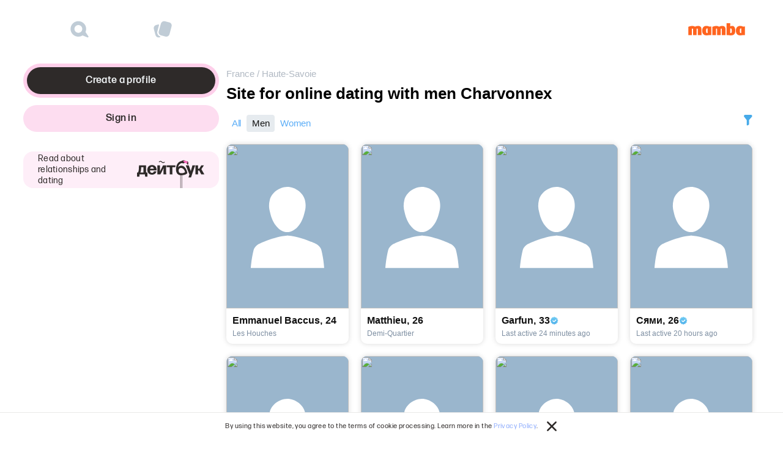

--- FILE ---
content_type: text/html; charset=utf-8
request_url: https://www.mamba.ru/en/landing/france/verhnyaya-savojya/charvonnex-538606253/guys
body_size: 50553
content:
<!doctype html><html lang=en dir="ltr" prefix="ya: http://webmaster.yandex.ru/vocabularies/">
    <head>
      
      <title>Dating guys online in Charvonnex. Meet a guy in Charvonnex, Haute-Savoie. Online dating site Www.mamba.ru.</title>
      <meta charset="utf-8">
      <link rel="manifest" href="/manifest.json">
      <link rel="manifest" href="/yandex-manifest.json">
      <meta property="og:url" content="https://mamba.ru/en/landing/france/verhnyaya-savojya/charvonnex-538606253/guys" />
      <meta property="og:site_name" content="Mamba - Free online chat, networking and social dating" />
      <meta property="og:type" content="website" />
      <meta name="google-site-verification" content="EazOnPFVJ3Pjs1vdXIO8XQJBFuvvimR7m8tiploN29k" />
      
      
      
    <meta name="description" content="Dating guys in Charvonnex. Meet, flirt, invite guys for dates in Charvonnex, Haute-Savoie. Find your love on the site Www.mamba.ru."/>
    

    <link rel="preconnect" href="https://static.wmbcdn.com" crossorigin>
    <link rel="preconnect" href="https://mc.yandex.ru" crossorigin>
    <link rel="preconnect" href="https://images.wambacdn.net" crossorigin>
    <link rel="preconnect" href="https://social.wambacdn.net" crossorigin>
    <link rel="dns-prefetch" href="https://images.wambacdn.net">
    <link rel="dns-prefetch" href="https://social.wambacdn.net">

    <meta property="ya:interaction" content="XML_FORM"/>
    <meta property="ya:interaction:url" content="http://www.mamba.ru/yandex_ostrova/reg.xml"/>

    
    <meta name="theme-color" content="#ed6b0b" />

<meta name="application-name" content="Мамба — бесплатная сеть знакомств в Интернете"/>
<meta name="msapplication-TileColor" content="#58595B"/>
<meta name="msapplication-TileImage" content="//images.wambacdn.net/images/default2/mamba/msapplication.png"/>


<!-- VK11316 -->

<meta name='wmail-verification' content='b04a8875c83942b1' />


    
      <link rel="icon" href="https://static.wmbcdn.com/uniweb/images/29848fda7cca9c83.png" sizes="32x32">
      <link rel="icon" href="https://static.wmbcdn.com/uniweb/images/0c8e42cadadfb3bb.ico" type="image/x-icon">
    
    
      <link rel="apple-touch-icon-precomposed" href="https://static.wmbcdn.com/uniweb/images/50f4838c3c87ad50.png" />
      <link rel="apple-touch-icon-precomposed" sizes="72x72" href="https://static.wmbcdn.com/uniweb/images/9df9d05873b5070e.png" />
      <link rel="apple-touch-icon-precomposed" sizes="114x114" href="https://static.wmbcdn.com/uniweb/images/57a77394bd88cce6.png" />
      <link rel="apple-touch-icon-precomposed" sizes="144x144" href="https://static.wmbcdn.com/uniweb/images/f0e122f738ca20a6.png" />
      <link rel="apple-touch-icon" sizes="120x120" href="https://static.wmbcdn.com/uniweb/images/8476675c0c7f63dd.png">
    

    <link rel="alternate" hreflang="ru" href="http://www.mamba.ru/en/landing/france/verhnyaya-savojya/charvonnex-538606253/guys" /><link rel="alternate" hreflang="en" href="http://www.mamba.ru/en/landing/france/verhnyaya-savojya/charvonnex-538606253/guys"/><link rel="alternate" hreflang="de" href="http://www.mamba.ru/de/landing/france/verhnyaya-savojya/charvonnex-538606253/guys"/><link rel="alternate" hreflang="fr" href="http://www.mamba.ru/fr/landing/france/verhnyaya-savojya/charvonnex-538606253/guys"/><link rel="alternate" hreflang="es" href="http://www.mamba.ru/es/landing/france/verhnyaya-savojya/charvonnex-538606253/guys"/><link rel="alternate" hreflang="it" href="http://www.mamba.ru/it/landing/france/verhnyaya-savojya/charvonnex-538606253/guys"/><link rel="alternate" hreflang="he" href="http://www.mamba.ru/he/landing/france/verhnyaya-savojya/charvonnex-538606253/guys"/><link rel="alternate" hreflang="zh" href="http://www.mamba.ru/zh/landing/france/verhnyaya-savojya/charvonnex-538606253/guys"/><link rel="alternate" hreflang="ar" href="http://www.mamba.ru/ar/landing/france/verhnyaya-savojya/charvonnex-538606253/guys"/><link rel="alternate" hreflang="bg" href="http://www.mamba.ru/bg/landing/france/verhnyaya-savojya/charvonnex-538606253/guys"/><link rel="alternate" hreflang="el" href="http://www.mamba.ru/el/landing/france/verhnyaya-savojya/charvonnex-538606253/guys"/><link rel="alternate" hreflang="fi" href="http://www.mamba.ru/fi/landing/france/verhnyaya-savojya/charvonnex-538606253/guys"/><link rel="alternate" hreflang="hi" href="http://www.mamba.ru/hi/landing/france/verhnyaya-savojya/charvonnex-538606253/guys"/><link rel="alternate" hreflang="ja" href="http://www.mamba.ru/ja/landing/france/verhnyaya-savojya/charvonnex-538606253/guys"/><link rel="alternate" hreflang="pl" href="http://www.mamba.ru/pl/landing/france/verhnyaya-savojya/charvonnex-538606253/guys"/><link rel="alternate" hreflang="pt" href="http://www.mamba.ru/pt/landing/france/verhnyaya-savojya/charvonnex-538606253/guys"/><link rel="alternate" hreflang="ro" href="http://www.mamba.ru/ro/landing/france/verhnyaya-savojya/charvonnex-538606253/guys"/><link rel="alternate" hreflang="sr" href="http://www.mamba.ru/sr/landing/france/verhnyaya-savojya/charvonnex-538606253/guys"/><link rel="alternate" hreflang="sv" href="http://www.mamba.ru/sv/landing/france/verhnyaya-savojya/charvonnex-538606253/guys"/><link rel="alternate" hreflang="tr" href="http://www.mamba.ru/tr/landing/france/verhnyaya-savojya/charvonnex-538606253/guys"/><link rel="alternate" hreflang="id" href="http://www.mamba.ru/id/landing/france/verhnyaya-savojya/charvonnex-538606253/guys"/><link rel="alternate" hreflang="ko" href="http://www.mamba.ru/ko/landing/france/verhnyaya-savojya/charvonnex-538606253/guys"/><link rel="alternate" hreflang="ms" href="http://www.mamba.ru/ms/landing/france/verhnyaya-savojya/charvonnex-538606253/guys"/><link rel="alternate" hreflang="th" href="http://www.mamba.ru/th/landing/france/verhnyaya-savojya/charvonnex-538606253/guys"/><link rel="alternate" hreflang="vi" href="http://www.mamba.ru/vi/landing/france/verhnyaya-savojya/charvonnex-538606253/guys"/><link rel="alternate" hreflang="zh-tw" href="http://www.mamba.ru/zh-tw/landing/france/verhnyaya-savojya/charvonnex-538606253/guys"/><link rel="alternate" hreflang="fa" href="http://www.mamba.ru/fa/landing/france/verhnyaya-savojya/charvonnex-538606253/guys"/><link rel="alternate" hreflang="kk" href="http://www.mamba.ru/kk/landing/france/verhnyaya-savojya/charvonnex-538606253/guys"/>
  

      <link rel="canonical" href="https://www.mamba.ru/en/landing/france/verhnyaya-savojya/charvonnex-538606253/guys" />
      
      <meta name="viewport" content="width=device-width, initial-scale=1.0, maximum-scale=1.0, user-scalable=no, viewport-fit=cover">
      <meta name="theme-color" content="#ed6b0b">
      <link rel="preload" as="image" href="https://dallas.wmbcdn.com/17/66/29/1783926671/2056629642_square.jpg?hash=6eIjmm5ahAyON-rUdhDhYA&expires=64060578000&updated=1698814816" fetchpriority="high" crossorigin>
<link rel="preload" as="image" href="https://dallas.wmbcdn.com/80/81/92/1836291808/2254067317_square.jpg?hash=-JF0mLh_puH5WO3QxNou_g&expires=64060578000&updated=1766772851" fetchpriority="low" crossorigin>
<link rel="preload" as="image" href="https://dallas.wmbcdn.com/74/76/62/1830266747/2240136354_square.jpg?hash=U35_vbYGsOSPiuR3Zevozg&expires=64060578000&updated=1750396441" fetchpriority="low" crossorigin>
<link rel="preload" as="image" href="https://dallas.wmbcdn.com/29/40/63/1831360492/2242981428_square.jpg?hash=TPEGQ0Uf8GFWWb61NSUwyQ&expires=64060578000&updated=1754214541" fetchpriority="low" crossorigin>
      
    <style>
      :root {
        --vh: 1vh;
        --sat: env(safe-area-inset-top);
      }
      
      html { 
        -webkit-tap-highlight-color: transparent; 
        -webkit-text-size-adjust: 100%;
        overscroll-behavior: none;
      }

      html,body {
        display: flex;
        flex-direction: column;
        flex-grow: 1;
      }

      html, body, #app { 
        padding: 0; 
        margin: 0; 
        -webkit-font-smoothing: antialiased; 
        width: 100%;
      }

      @media (min-width: 500px) { 
        .body_hidden { overflow: hidden; } 
      }
      
      #app {
        display: flex;
        flex-grow: 1;
        flex-direction: column;
      }

      svg {
        display: block;
      }

      svg:focus {
        outline: 0;
      }

      
  html, body {
    min-width: 320px;
    height: 100%;
    overflow: visible;
    
  &::-webkit-scrollbar {
    display: none;
  }

  -ms-overflow-style: none;
  overflow: -moz-scrollbars-none;
  scrollbar-width: none;

  }

  @media screen and (max-width: 650px){
    html, body {
      height: 100vh;
      height: 100dvh;
    }
  }

  * {
    box-sizing: border-box;
  }
  h1,h2,h3,h4,h5,p,ul,p,ol,ul,li {
    margin: 0;
    padding: 0;
  }
  li {
    list-style: none;
  }
  svg {
    flex-shrink: 0;
  }
  @media (hover: none) {
    * {
      outline: none;
      -webkit-touch-callout: none;
      -webkit-user-select: none;
      -moz-user-select: none;
      -ms-user-select: none;
      user-select: none; 
    }
    img {
      -webkit-touch-callout: default;
    }
    input,textarea {
      -webkit-user-select: text;
    }
  }
  
  
  @font-face {
    src: url(https://static.wmbcdn.com/uniweb/images/862f3d1f6a64fef4.woff2) format('woff2'), url(https://static.wmbcdn.com/uniweb/images/f6a71d820a39f35b.woff) format('woff');
    font-family: FormaDJRCyrillicMicro;
    font-style: normal;
    font-weight: normal;
    font-display: swap;
  }
  @font-face {
    src: url(https://static.wmbcdn.com/uniweb/images/d868e54eaec57372.woff2) format('woff2'), url(https://static.wmbcdn.com/uniweb/images/7b3cac9b6ed0dfb7.woff) format('woff');
    font-family: FormaDJRCyrillicMicro;
    font-style: normal;
    font-weight: 500;
    font-display: swap;
  }
  @font-face {
    src: url(https://static.wmbcdn.com/uniweb/images/becd2a77f9838a4d.woff2) format('woff2'), url(https://static.wmbcdn.com/uniweb/images/14ee4afec228af36.woff) format('woff');
    font-family: FormaDJRCyrillicMicro;
    font-style: normal;
    font-weight: bold;
    font-display: swap;
  }
  @font-face {
    src: url(https://static.wmbcdn.com/uniweb/images/34e19ca0da8afa62.woff2) format('woff2'), url(https://static.wmbcdn.com/uniweb/images/974bc25055fd9c67.woff) format('woff');
    font-family: FormaDJRCyrillicText;
    font-style: normal;
    font-weight: normal;
    font-display: swap;
  }
  @font-face {
    src: url(https://static.wmbcdn.com/uniweb/images/2643a32e673a8dee.woff2) format('woff2'), url(https://static.wmbcdn.com/uniweb/images/ec7f3fa1a29b4a5e.woff) format('woff');
    font-family: FormaDJRCyrillicText;
    font-style: normal;
    font-weight: 500;
    font-display: swap;
  }
  @font-face {
    src: url(https://static.wmbcdn.com/uniweb/images/41bdce11049b8636.woff2) format('woff2'), url(https://static.wmbcdn.com/uniweb/images/eadf76a418e18d0b.woff) format('woff');
    font-family: FormaDJRCyrillicText;
    font-style: normal;
    font-weight: bold;
    font-display: swap;
  }


  :root {
    --static-black-rgb: 0, 0, 0;
    --static-white-rgb: 255, 255, 255;

    --gradient-bottom-vertical: linear-gradient(180deg, rgba(255, 255, 255, 0.96) 0%, #fff 100%);
    --gradient-top-vertical: linear-gradient(180deg, #fff 0%, rgba(255, 255, 255, 0.96) 100%);
    --gradient-bottom-purple: linear-gradient(180deg, rgba(226, 140, 244, 0) 0%,  #e28cf4 100%);
    --gradient-right-white: linear-gradient(90deg, rgba(255, 255, 255, 0) 0%, rgba(255, 255, 255, 0.9) 75.5%, #fff 100%);

    /** Цвет захардкожен, т.к. дизайн добавил этот цвет после формирования палитры. На темной теме выглядит ок. */
    --box-shadow-focus-ring: 0 0 0 6px rgba(98, 127, 153, 0.096);
    --box-shadow-inset-border: 0px -1px 0px 0px rgba(127, 116, 114, 0.16) inset;
    --box-shadow-gradient-event-start: rgba(17, 17, 17, 0);
    --box-shadow-gradient-event-stop: rgba(17, 17, 17, 1);

    --box-shadow-left-gradient-tags-arrow: linear-gradient(270deg,rgba(255, 255, 255, 0) 0%, rgba(255, 255, 255, 0.9) 75.5%, rgba(255, 255, 255, 1) 100%);
    --box-shadow-right-gradient-tags-arrow: linear-gradient(90deg, rgba(255, 255, 255, 0) 0%, rgba(255, 255, 255, 0.9) 75.5%,rgba(255, 255, 255, 1) 100%);
  }
  


  
  :root {
    --foreground-default: #2e2a29;
    --foreground-soft: #615857;
    --foreground-muted: #99908e;
    --foreground-disabled: rgba(98, 127, 153, 0.4);
    --rose-default: #fbb9df;
    --rose-soft: #fdddf0;
    --rose-hard: #fc6abd;
    --rose-on-rose: #2e2a29;
    --rose-hover: #ecaed2;
    --rose-press: #dda3c4;
    --rose-opacity-default: rgba(251, 185, 223, 0.48);
    --rose-opacity-hover: rgba(251, 185, 223, 0.64);
    --rose-opacity-press: rgba(251, 185, 223, 0.8);
    --rose-opacity-on-rose: #2e2a29;
    --rose-opacity-soft: rgba(251, 185, 223, 0.24);
    --rose-opacity-hard: rgba(252, 106, 189, 0.32);
    --pearl-default: #ffded0;
    --pearl-soft: #ffefe8;
    --pearl-hard: #ffbb9d;
    --pearl-on-pearl: #2e2a29;
    --pearl-hover: #f0d1c4;
    --pearl-press: #e0c3b7;
    --pearl-opacity-default: rgba(255, 222, 208, 0.48);
    --pearl-opacity-hover: rgba(255, 222, 208, 0.64);
    --pearl-opacity-press: rgba(255, 222, 208, 0.8);
    --pearl-opacity-on-pearl: #2e2a29;
    --pearl-opacity-soft: rgba(255, 222, 208, 0.24);
    --pearl-opacity-hard: rgba(255, 187, 157, 0.32);
    --purpur-default: #cebbff;
    --purpur-soft: #e7deff;
    --purpur-hard: #9066ff;
    --purpur-hover: #c2b0f0;
    --purpur-press: #b5a5e0;
    --purpur-on-purpur: #2e2a29;
    --purpur-opacity-default: rgba(206, 187, 255, 0.48);
    --purpur-opacity-hover: rgba(206, 187, 255, 0.64);
    --purpur-opacity-press: rgba(206, 187, 255, 0.8);
    --purpur-opacity-on-purpur: #2e2a29;
    --purpur-opacity-soft: rgba(206, 187, 255, 0.24);
    --purpur-opacity-hard: rgba(144, 102, 255, 0.32);
    --splash-default: #b3dbff;
    --splash-soft: #dbeeff;
    --splash-hard: #5aadf7;
    --splash-hover: #a8cef0;
    --splash-press: #9ec1e0;
    --splash-on-blue: #2e2a29;
    --splash-opacity-default: rgba(179, 219, 255, 0.48);
    --splash-opacity-hover: rgba(179, 219, 255, 0.64);
    --splash-opacity-press: rgba(179, 219, 255, 0.8);
    --splash-opacity-on-splash: #2e2a29;
    --splash-opacity-soft: rgba(179, 219, 255, 0.24);
    --splash-opacity-hard: rgba(90, 173, 247, 0.32);
    --grass-default: #a9e788;
    --grass-soft: #d6f3c6;
    --grass-hard: #6cd634;
    --grass-hover: #9fd980;
    --grass-press: #95cb78;
    --grass-on-grass: #2e2a29;
    --grass-opacity-default: rgba(169, 231, 136, 0.48);
    --grass-opacity-hover: rgba(169, 231, 136, 0.64);
    --grass-opacity-press: rgba(169, 231, 136, 0.8);
    --grass-opacity-on-grass: #2e2a29;
    --grass-opacity-soft: rgba(169, 231, 136, 0.24);
    --grass-opacity-hard: rgba(108, 214, 52, 0.32);
    --sunshine-default: #ffe179;
    --sunshine-soft: #fff1bf;
    --sunshine-hard: #ffcc17;
    --sunshine-hover: #f0d372;
    --sunshine-press: #e0c66a;
    --sunshine-on-sunshine: #2e2a29;
    --sunshine-opacity-default: rgba(255, 225, 121, 0.48);
    --sunshine-opacity-hover: rgba(255, 225, 121, 0.64);
    --sunshine-opacity-press: rgba(255, 225, 121, 0.8);
    --sunshine-opacity-on-sunshine: #2e2a29;
    --sunshine-opacity-soft: rgba(255, 225, 121, 0.24);
    --sunshine-opacity-hard: rgba(255, 204, 23, 0.32);
    --mamba-default: #ff8640;
    --mamba-soft: #ffc5a3;
    --mamba-hover: #f07e3c;
    --mamba-press: #e07638;
    --mamba-on-mamba: #f2f5f7;
    --mamba-opacity-default: rgba(255, 134, 64, 0.48);
    --mamba-opacity-hover: rgba(255, 134, 64, 0.64);
    --mamba-opacity-press: rgba(255, 134, 64, 0.8);
    --mamba-opacity-on-mamba: #2e2a29;
    --mamba-opacity-soft: rgba(255, 134, 64, 0.24);
    --warm-default: #7f7472;
    --warm-soft: #c2bcbb;
    --warm-hard: #2e2a29;
    --warm-hover: #776d6b;
    --warm-press: #706664;
    --warm-on-warm: #f2f5f7;
    --warm-opacity-default: rgba(127, 116, 114, 0.48);
    --warm-opacity-hover: rgba(127, 116, 114, 0.64);
    --warm-opacity-press: rgba(127, 116, 114, 0.8);
    --warm-opacity-on-warm: #2e2a29;
    --warm-active: #4c4644;
    --warm-opacity-hard: rgba(46, 42, 41, 0.64);
    --warm-opacity-hover-list-item-bg: rgba(127, 116, 114, 0.08);
    --warm-opacity-press-list-item-bg: rgba(127, 116, 114, 0.24);
    --cold-default: #627f99;
    --cold-soft: #b4c2ce;
    --cold-hard: #232e37;
    --cold-hover: #5c7790;
    --cold-press: #567087;
    --cold-on-cold: #f5f4f4;
    --cold-opacity-default: rgba(98, 127, 153, 0.48);
    --cold-opacity-hover: rgba(98, 127, 153, 0.64);
    --cold-opacity-press: rgba(98, 127, 153, 0.8);
    --cold-opacity-on-cold: #232e37;
    --cold-active: #3b4c5c;
    --cold-opacity-hard: rgba(35, 46, 55, 0.64);
    --cold-opacity-soft: rgba(98, 127, 153, 0.12);
    --background-page: #ffffff;
    --background-surface-1: #ffffff;
    --background-surface-2: #faf9f9;
    --background-surface-3: #f5f4f4;
    --background-opacity-disabled: rgba(98, 127, 153, 0.24);
    --background-none: rgba(255, 255, 255, 0);
    --background-disabled: #e6ebef;
    --background-opacity: rgba(255, 255, 255, 0.48);
    --background-opacity-scrim: rgba(46, 42, 41, 0.4);
    --background-surface-4: #ebe9e8;
    --background-opacity-2: rgba(255, 255, 255, 0.86);
    --success-default: #3dd657;
    --success-soft: #83e594;
    --success-hover: #39c952;
    --success-press: #36bc4d;
    --success-on-success: #2e2a29;
    --success-opacity-default: rgba(61, 214, 87, 0.48);
    --success-opacity-hover: rgba(61, 214, 87, 0.64);
    --success-opacity-press: rgba(61, 214, 87, 0.8);
    --success-opacity-on-success: #2e2a29;
    --warning-default: #f29100;
    --warning-soft: #f7b95c;
    --warning-hover: #e38800;
    --warning-press: #d58000;
    --warning-on-success: #2e2a29;
    --warning-opacity-default: rgba(242, 145, 0, 0.48);
    --warning-opacity-hover: rgba(242, 145, 0, 0.64);
    --warning-opacity-press: rgba(242, 145, 0, 0.8);
    --warning-opacity-on-success: #2e2a29;
    --error-default: #ff3f15;
    --error-soft: #ff8469;
    --error-hover: #f03b14;
    --error-press: #e03712;
    --error-on-success: #111111;
    --error-opacity-default: rgba(255, 63, 21, 0.48);
    --error-opacity-hover: rgba(255, 63, 21, 0.64);
    --error-opacity-press: rgba(255, 63, 21, 0.8);
    --error-opacity-on-success: #2e2a29;
    --elevated-bg-elevated-0: #ffffff;
    --elevated-bg-elevated-s: #ffffff;
    --elevated-bg-elevated-m: #ffffff;
    --elevated-bg-elevated-l: #ffffff;
    --elevated-bg-elevated-xl: #ffffff;
    --border-default: rgba(127, 116, 114, 0.48);
    --border-hard: rgba(127, 116, 114, 0.64);
    --border-muted: rgba(127, 116, 114, 0.16);
    --border-hover: #7f7472;
    --border-press: #706664;
    --border-disabled: rgba(98, 127, 153, 0.24);
    --border-soft: rgba(127, 116, 114, 0.24);
    --accent-primary-default: #2e2a29;
    --accent-primary-hover: #5c504b;
    --accent-primary-press: #7b6b64;
    --accent-primary-on-accent-primary: #f2f5f7;
    --accent-primary-opacity: rgba(46, 42, 41, 0.56);
    --info-default: #5180fb;
    --info-soft: #90aefd;
    --info-hover: #4c78ec;
    --info-press: #3e61bf;
    --info-on-info: #111111;
    --info-opacity-default: rgba(81, 128, 251, 0.48);
    --info-opacity-hover: rgba(81, 128, 251, 0.64);
    --info-opacity-press: rgba(81, 128, 251, 0.8);
    --info-opacity-on-info: #2e2a29;
    --accent-secondary-default: #ffffff;
    --accent-secondary-hover: #e7deff;
    --accent-secondary-press: #cebbff;
    --accent-secondary-on-accent-secondary: #2e2a29;
    --accent-secondary-Color: #ffffff;
    --static-soft: #f5f4f4;
    --static-opacity-black: rgba(17, 17, 17, 0.64);
    --static-black: #111111;
    --static-accent: #ff8640;
    --static-white: #ffffff;
    --static-hover: #ff9e66;
    --static-opacity-white: rgba(255, 255, 255, 0.64);
    --static-press: #ffb285;
    --static-opacity-white-2: rgba(255, 255, 255, 0.32);
    --colorful-background-pearl-bg: #ffded0;
    --colorful-background-rose-bg: #fbb9df;
    --colorful-background-purpur-bg: #cebbff;
    --colorful-background-splash-bg: #b3dbff;
    --colorful-background-grass-bg: #a9e788;
    --shadow-10: rgba(123, 107, 100, 0.1);
    --shadow-20: rgba(123, 107, 100, 0.2);
    --shadow-40: rgba(123, 107, 100, 0.4);
  }

  
  .dark-theme {
    --foreground-default: #f2f5f7;
    --foreground-soft: #cdd6de;
    --foreground-muted: #8199ad;
    --foreground-disabled: rgba(98, 127, 153, 0.4);
    --rose-default: #fdddf0;
    --rose-soft: #fcc7e5;
    --rose-hard: #f88ac9;
    --rose-on-rose: #2e2a29;
    --rose-hover: #fbb9df;
    --rose-press: #ecaed2;
    --rose-opacity-default: rgba(251, 185, 223, 0.16);
    --rose-opacity-hover: rgba(251, 185, 223, 0.08);
    --rose-opacity-press: rgba(251, 185, 223, 0.06);
    --rose-opacity-on-rose: #f2f5f7;
    --rose-opacity-soft: rgba(251, 185, 223, 0.12);
    --rose-opacity-hard: rgba(248, 138, 201, 0.32);
    --pearl-default: #ffefe8;
    --pearl-soft: #ffe5d9;
    --pearl-hard: #ffceb9;
    --pearl-on-pearl: #2e2a29;
    --pearl-hover: #ffded0;
    --pearl-press: #f0d1c4;
    --pearl-opacity-default: rgba(255, 222, 208, 0.16);
    --pearl-opacity-hover: rgba(255, 222, 208, 0.08);
    --pearl-opacity-press: rgba(255, 222, 208, 0.06);
    --pearl-opacity-on-pearl: #f2f5f7;
    --pearl-opacity-soft: rgba(255, 222, 208, 0.12);
    --pearl-opacity-hard: rgba(255, 206, 185, 0.32);
    --purpur-default: #e7deff;
    --purpur-soft: #d8c9ff;
    --purpur-hard: #ac8dff;
    --purpur-hover: #cebbff;
    --purpur-press: #c2b0f0;
    --purpur-on-purpur: #2e2a29;
    --purpur-opacity-default: rgba(206, 187, 255, 0.16);
    --purpur-opacity-hover: rgba(206, 187, 255, 0.08);
    --purpur-opacity-press: rgba(206, 187, 255, 0.06);
    --purpur-opacity-on-purpur: #f2f5f7;
    --purpur-opacity-soft: rgba(206, 187, 255, 0.12);
    --purpur-opacity-hard: rgba(172, 141, 255, 0.32);
    --splash-default: #dbeeff;
    --splash-soft: #c2e2ff;
    --splash-hard: #7fc3ff;
    --splash-hover: #b3dbff;
    --splash-press: #a8cef0;
    --splash-on-blue: #2e2a29;
    --splash-opacity-default: rgba(179, 219, 255, 0.16);
    --splash-opacity-hover: rgba(179, 219, 255, 0.08);
    --splash-opacity-press: rgba(179, 219, 255, 0.06);
    --splash-opacity-on-splash: #f2f5f7;
    --splash-opacity-soft: rgba(179, 219, 255, 0.12);
    --splash-opacity-hard: rgba(127, 195, 255, 0.32);
    --grass-default: #d6f3c6;
    --grass-soft: #baeca0;
    --grass-hard: #87e157;
    --grass-hover: #a9e788;
    --grass-press: #9fd980;
    --grass-on-grass: #2e2a29;
    --grass-opacity-default: rgba(169, 231, 136, 0.16);
    --grass-opacity-hover: rgba(169, 231, 136, 0.08);
    --grass-opacity-press: rgba(169, 231, 136, 0.06);
    --grass-opacity-on-grass: #f2f5f7;
    --grass-opacity-soft: rgba(169, 231, 136, 0.12);
    --grass-opacity-hard: rgba(135, 225, 87, 0.32);
    --sunshine-default: #fff1bf;
    --sunshine-soft: #ffe794;
    --sunshine-hard: #ffdc19;
    --sunshine-hover: #ffe179;
    --sunshine-press: #f0d372;
    --sunshine-on-sunshine: #2e2a29;
    --sunshine-opacity-default: rgba(255, 225, 121, 0.16);
    --sunshine-opacity-hover: rgba(255, 225, 121, 0.08);
    --sunshine-opacity-press: rgba(255, 225, 121, 0.06);
    --sunshine-opacity-on-sunshine: #f2f5f7;
    --sunshine-opacity-soft: rgba(255, 225, 121, 0.12);
    --sunshine-opacity-hard: rgba(255, 220, 25, 0.32);
    --mamba-default: #ff8640;
    --mamba-soft: #ff9e66;
    --mamba-hover: #f07e3c;
    --mamba-press: #e07638;
    --mamba-on-mamba: #2e2a29;
    --mamba-opacity-default: rgba(255, 134, 64, 0.16);
    --mamba-opacity-hover: rgba(255, 134, 64, 0.08);
    --mamba-opacity-press: rgba(255, 134, 64, 0.06);
    --mamba-opacity-on-mamba: #f2f5f7;
    --mamba-opacity-soft: rgba(255, 134, 64, 0.12);
    --warm-default: #c2bcbb;
    --warm-soft: #99908e;
    --warm-hard: #ebe9e8;
    --warm-hover: #7f7472;
    --warm-press: #776d6b;
    --warm-on-warm: #2e2a29;
    --warm-opacity-default: rgba(127, 116, 114, 0.16);
    --warm-opacity-hover: rgba(127, 116, 114, 0.12);
    --warm-opacity-press: rgba(127, 116, 114, 0.08);
    --warm-opacity-on-warm: #f2f5f7;
    --warm-active: #d6d3d2;
    --warm-opacity-hard: rgba(235, 233, 232, 0.2);
    --warm-opacity-hover-list-item-bg: rgba(127, 116, 114, 0.08);
    --warm-opacity-press-list-item-bg: rgba(127, 116, 114, 0.24);
    --cold-default: #b4c2ce;
    --cold-soft: #8199ad;
    --cold-hard: #f5f4f4;
    --cold-hover: #627f99;
    --cold-press: #5c7790;
    --cold-on-cold: #232e37;
    --cold-opacity-default: rgba(98, 127, 153, 0.16);
    --cold-opacity-hover: rgba(98, 127, 153, 0.12);
    --cold-opacity-press: rgba(98, 127, 153, 0.08);
    --cold-opacity-on-cold: #f5f4f4;
    --cold-active: #cdd6de;
    --cold-opacity-hard: rgba(245, 244, 244, 0.2);
    --cold-opacity-soft: rgba(98, 127, 153, 0.24);
    --background-page: #111111;
    --background-surface-1: #111111;
    --background-surface-2: #2e2a29;
    --background-surface-3: #3d3837;
    --background-opacity-disabled: rgba(98, 127, 153, 0.24);
    --background-none: rgba(17, 17, 17, 0);
    --background-disabled: #e6ebef;
    --background-opacity: rgba(17, 17, 17, 0.48);
    --background-opacity-scrim: rgba(35, 46, 55, 0.4);
    --background-surface-4: #4c4644;
    --background-opacity-2: rgba(17, 17, 17, 0.86);
    --success-default: #64de79;
    --success-soft: #83e594;
    --success-hover: #39c952;
    --success-press: #36bc4d;
    --success-on-success: #2e2a29;
    --success-opacity-default: rgba(61, 214, 87, 0.16);
    --success-opacity-hover: rgba(61, 214, 87, 0.12);
    --success-opacity-press: rgba(61, 214, 87, 0.08);
    --success-opacity-on-success: #f2f5f7;
    --warning-default: #f5a733;
    --warning-soft: #f7b95c;
    --warning-hover: #e38800;
    --warning-press: #d58000;
    --warning-on-success: #2e2a29;
    --warning-opacity-default: rgba(242, 145, 0, 0.16);
    --warning-opacity-hover: rgba(242, 145, 0, 0.12);
    --warning-opacity-press: rgba(242, 145, 0, 0.08);
    --warning-opacity-on-success: #f2f5f7;
    --error-default: #ff6644;
    --error-soft: #ff8469;
    --error-hover: #f03b14;
    --error-press: #e03712;
    --error-on-success: #2e2a29;
    --error-opacity-default: rgba(255, 63, 21, 0.16);
    --error-opacity-hover: rgba(255, 63, 21, 0.12);
    --error-opacity-press: rgba(255, 63, 21, 0.08);
    --error-opacity-on-success: #f2f5f7;
    --elevated-bg-elevated-0: #111111;
    --elevated-bg-elevated-s: #2e2a29;
    --elevated-bg-elevated-m: #3d3837;
    --elevated-bg-elevated-l: #4c4644;
    --elevated-bg-elevated-xl: #615857;
    --border-default: rgba(98, 127, 153, 0.48);
    --border-hard: rgba(98, 127, 153, 0.64);
    --border-muted: rgba(98, 127, 153, 0.16);
    --border-hover: #627f99;
    --border-press: #567087;
    --border-disabled: rgba(98, 127, 153, 0.24);
    --border-soft: rgba(98, 127, 153, 0.24);
    --accent-primary-default: #ffefe8;
    --accent-primary-hover: #ffe5d9;
    --accent-primary-press: #f0d1c4;
    --accent-primary-on-accent-primary: #2e2a29;
    --accent-primary-opacity: rgba(255, 239, 232, 0.56);
    --info-default: #7499fc;
    --info-soft: #90aefd;
    --info-hover: #4c78ec;
    --info-press: #3e61bf;
    --info-on-info: #2e2a29;
    --info-opacity-default: rgba(81, 128, 251, 0.16);
    --info-opacity-hover: rgba(81, 128, 251, 0.12);
    --info-opacity-press: rgba(81, 128, 251, 0.08);
    --info-opacity-on-info: #f2f5f7;
    --accent-secondary-default: #ffffff;
    --accent-secondary-hover: #e7deff;
    --accent-secondary-press: #cebbff;
    --accent-secondary-on-accent-secondary: #2e2a29;
    --accent-secondary-Color: #ffffff;
    --static-soft: #f5f4f4;
    --static-opacity-black: rgba(17, 17, 17, 0.64);
    --static-black: #111111;
    --static-accent: #ff8640;
    --static-white: #ffffff;
    --static-hover: #ff9e66;
    --static-opacity-white: rgba(255, 255, 255, 0.64);
    --static-press: #ffb285;
    --static-opacity-white-2: rgba(255, 255, 255, 0.32);
    --colorful-background-pearl-bg: #332c2a;
    --colorful-background-rose-bg: #32252d;
    --colorful-background-purpur-bg: #292533;
    --colorful-background-splash-bg: #242c33;
    --colorful-background-grass-bg: #222e1b;
    --shadow-10: rgba(0, 0, 0, 0.1);
    --shadow-20: rgba(0, 0, 0, 0.2);
    --shadow-40: rgba(0, 0, 0, 0.4);
  }


  
  :root {
  --spacing-base: 1rem;
    --spacing-1px: 0.0625rem;
    --spacing-2px: 0.125rem;
    --spacing-4px: 0.25rem;
    --spacing-6px: 0.375rem;
    --spacing-8px: 0.5rem;
    --spacing-12px: 0.75rem;
    --spacing-16px: 1rem;
    --spacing-20px: 1.25rem;
    --spacing-24px: 1.5rem;
    --spacing-32px: 2rem;
    --spacing-40px: 2.5rem;
    --spacing-48px: 3rem;
    --spacing-64px: 4rem;
    --spacing-80px: 5rem;
    --spacing-96px: 6rem;
    --spacing-128px: 8rem;
    --spacing-192px: 12rem;
    --spacing-14px: 0.875rem;
    --spacing-18px: 1.125rem;
    --spacing-56px: 3.5rem;
    --spacing-164px: 10.25rem;
  }


  
  [data-bottom-sheet="open"] {
    overscroll-behavior: none;
  }

  [data-bottom-sheet="open"] body {
    overflow: hidden !important;
    -webkit-overflow-scrolling: touch;
    touch-action:none;
    overscroll-behavior: none;
  }


      
    </style>
  
      <style data-styled="true" data-styled-version="6.0.8">.bfJwLl{display:flex;flex-direction:column;flex-grow:1;background-color:#ffffff;font-family:Arial,sans-serif,Apple color emoji;}/*!sc*/
@media (max-width: 600px){.bfJwLl[data-modal-open=true]{height:100vh;height:100dvh;overflow:hidden;}}/*!sc*/
.bfJwLl[data-page='rating']{overflow:hidden;}/*!sc*/
@media (min-width: 1100px){.bfJwLl{gap:var(--spacing-16px);}}/*!sc*/
data-styled.g11[id="sc-jsEeA-d"]{content:"bfJwLl,"}/*!sc*/
.kIRyYR{text-decoration:none;color:#46aae9;min-height:auto;}/*!sc*/
@media (hover: hover){.kIRyYR:hover{color:#0076c0;}}/*!sc*/
data-styled.g16[id="sc-brSaGm"]{content:"kIRyYR,"}/*!sc*/
.gjKerc{cursor:pointer;}/*!sc*/
data-styled.g17[id="sc-ktwNLz"]{content:"gjKerc,"}/*!sc*/
.fIcjnR{display:flex;flex-direction:row;font-family:Arial,sans-serif;align-items:center;justify-content:center;background-color:#f56323;color:white;border-width:0;padding:15px;font-size:15px;border-radius:10px;box-sizing:border-box;cursor:pointer;transition:all ease 200ms;text-decoration:none;appearance:none;}/*!sc*/
.fIcjnR:hover{background-color:#e75110;color:white;}/*!sc*/
.fIcjnR:active,.fIcjnR:focus{box-shadow:0px 0 15px 3px rgba(245, 99, 35, 0.5);outline:none;}/*!sc*/
.fIcjnR:active{outline:none;}/*!sc*/
.fIcjnR:focus{box-shadow:0px 0 15px 3px undefined;outline:none;}/*!sc*/
.fIcjnR[disabled],.sc-jIBlKa:invalid .fIcjnR[type='submit']{color:rgba(255, 255, 255, 0.4);opacity:1;}/*!sc*/
.fIcjnR[disabled] path,.sc-jIBlKa:invalid .fIcjnR[type='submit'] path{fill:rgba(255, 255, 255, 0.4);}/*!sc*/
.fIcjnR[disabled]:hover,.sc-jIBlKa:invalid .fIcjnR[type='submit']:hover{background-color:#f56323;color:rgba(255, 255, 255, 0.4);cursor:not-allowed;}/*!sc*/
data-styled.g44[id="sc-cbDbxV"]{content:"fIcjnR,"}/*!sc*/
.gxBlWV{display:flex;flex-direction:column;position:relative;flex-shrink:0;}/*!sc*/
data-styled.g47[id="sc-egTrhS"]{content:"gxBlWV,"}/*!sc*/
.hdpKwM{height:20px;flex-shrink:0;}/*!sc*/
data-styled.g51[id="sc-bCvmwx"]{content:"hdpKwM,"}/*!sc*/
.dkaxkL{position:absolute;width:1px;height:1px;margin:-1px;border:0;padding:0;white-space:nowrap;clip-path:inset(100%);clip:rect(0 0 0 0);overflow:hidden;}/*!sc*/
data-styled.g216[id="sc-isBvow"]{content:"dkaxkL,"}/*!sc*/
.gtOvLA{list-style:none;margin:0;padding:0;}/*!sc*/
data-styled.g254[id="sc-hniSBJ"]{content:"gtOvLA,"}/*!sc*/
.deafVU{display:inline-block;}/*!sc*/
data-styled.g255[id="sc-gtHXtm"]{content:"deafVU,"}/*!sc*/
.gSmfGj{display:inline-block;font-size:15px;color:#B1B9C3;line-height:1.6;text-decoration:none;}/*!sc*/
data-styled.g256[id="sc-cBBoAX"]{content:"gSmfGj,"}/*!sc*/
.dUDHMd{vertical-align:middle;}/*!sc*/
data-styled.g257[id="sc-gqQcRE"]{content:"dUDHMd,"}/*!sc*/
.eEMBOd{display:inline-block;margin:0 4px;vertical-align:middle;}/*!sc*/
data-styled.g258[id="sc-cyJtZp"]{content:"eEMBOd,"}/*!sc*/
.cilncU{display:inline-block;padding:5px 9px 6px;font-size:15px;letter-spacing:-0.3px;color:var(--splash-hard);border-radius:4px;}/*!sc*/
data-styled.g259[id="sc-bmuzuu"]{content:"cilncU,"}/*!sc*/
.lhDZQN{display:inline-block;padding:5px 9px 6px;font-size:15px;letter-spacing:-0.3px;color:var(--splash-hard);border-radius:4px;background-color:var(--background-disabled);color:var(--static-black);}/*!sc*/
data-styled.g260[id="sc-iJJAbb"]{content:"lhDZQN,"}/*!sc*/
.lnLFGr{display:flex;justify-content:space-between;}/*!sc*/
data-styled.g261[id="sc-gMXCjR"]{content:"lnLFGr,"}/*!sc*/
.jmYONc{text-decoration:none;cursor:pointer;}/*!sc*/
.jmYONc svg{display:inline-block;}/*!sc*/
data-styled.g262[id="sc-hJdExs"]{content:"jmYONc,"}/*!sc*/
.kngGhq{font-size:12px;font-weight:normal;color:#7e8fa2;}/*!sc*/
data-styled.g263[id="sc-jprXNb"]{content:"kngGhq,"}/*!sc*/
.jLjCEM{flex-grow:1;padding:0 var(--spacing-12px);}/*!sc*/
data-styled.g265[id="sc-bYydHx"]{content:"jLjCEM,"}/*!sc*/
</style>
       
      

<!-- CSS file "LandingViewIndex..d92a4ea358d95608.css" (from chunk: LandingViewIndex) -->
<style>.l10serr5{display:block}.l10serr5+.l10serr5{margin-top:15px}.levg4tj{margin:6px 0 20px;font-size:26px;font-weight:700;line-height:1.15}.llcc5bq{display:-ms-grid;-ms-grid-gap:20px;grid-gap:20px;-ms-grid-columns:repeat(4,1fr);grid-template-columns:repeat(4,1fr);margin-top:20px;display:grid}@media (min-width:769px) and (max-width:1099px){.llcc5bq{-ms-grid-columns:repeat(3,1fr);grid-template-columns:repeat(3,1fr)}}@media (max-width:768px){.llcc5bq{-ms-grid-columns:repeat(2,1fr);grid-template-columns:repeat(2,1fr)}}.lsp6abq{border-radius:10px;overflow:hidden;box-shadow:0 0 8px rgba(0,0,0,.15)}.lsp6abq .o3703ip{vertical-align:middle;-webkit-margin-start:5px;margin:0}.lsp6abq .o3703ip:not(:-webkit-any(:lang(ae),:lang(ar),:lang(arc),:lang(bcc),:lang(bqi),:lang(ckb),:lang(dv),:lang(fa),:lang(glk),:lang(he),:lang(ku),:lang(mzn),:lang(nqo),:lang(pnb),:lang(ps),:lang(sd),:lang(ug),:lang(ur),:lang(yi))){margin-left:5px}.lsp6abq .o3703ip:not(:-moz-any(:lang(ae),:lang(ar),:lang(arc),:lang(bcc),:lang(bqi),:lang(ckb),:lang(dv),:lang(fa),:lang(glk),:lang(he),:lang(ku),:lang(mzn),:lang(nqo),:lang(pnb),:lang(ps),:lang(sd),:lang(ug),:lang(ur),:lang(yi))){margin-left:5px}.lsp6abq .o3703ip:not(:is(:lang(ae),:lang(ar),:lang(arc),:lang(bcc),:lang(bqi),:lang(ckb),:lang(dv),:lang(fa),:lang(glk),:lang(he),:lang(ku),:lang(mzn),:lang(nqo),:lang(pnb),:lang(ps),:lang(sd),:lang(ug),:lang(ur),:lang(yi))){margin-left:5px}.lsp6abq .o3703ip:-webkit-any(:lang(ae),:lang(ar),:lang(arc),:lang(bcc),:lang(bqi),:lang(ckb),:lang(dv),:lang(fa),:lang(glk),:lang(he),:lang(ku),:lang(mzn),:lang(nqo),:lang(pnb),:lang(ps),:lang(sd),:lang(ug),:lang(ur),:lang(yi)){margin-right:5px}.lsp6abq .o3703ip:-moz-any(:lang(ae),:lang(ar),:lang(arc),:lang(bcc),:lang(bqi),:lang(ckb),:lang(dv),:lang(fa),:lang(glk),:lang(he),:lang(ku),:lang(mzn),:lang(nqo),:lang(pnb),:lang(ps),:lang(sd),:lang(ug),:lang(ur),:lang(yi)){margin-right:5px}.lsp6abq .o3703ip:is(:lang(ae),:lang(ar),:lang(arc),:lang(bcc),:lang(bqi),:lang(ckb),:lang(dv),:lang(fa),:lang(glk),:lang(he),:lang(ku),:lang(mzn),:lang(nqo),:lang(pnb),:lang(ps),:lang(sd),:lang(ug),:lang(ur),:lang(yi)){margin-right:5px}.lsp6abq .v1dx1s7d{vertical-align:middle;-webkit-margin-start:5px;margin:0}.lsp6abq .v1dx1s7d:not(:-webkit-any(:lang(ae),:lang(ar),:lang(arc),:lang(bcc),:lang(bqi),:lang(ckb),:lang(dv),:lang(fa),:lang(glk),:lang(he),:lang(ku),:lang(mzn),:lang(nqo),:lang(pnb),:lang(ps),:lang(sd),:lang(ug),:lang(ur),:lang(yi))){margin-left:5px}.lsp6abq .v1dx1s7d:not(:-moz-any(:lang(ae),:lang(ar),:lang(arc),:lang(bcc),:lang(bqi),:lang(ckb),:lang(dv),:lang(fa),:lang(glk),:lang(he),:lang(ku),:lang(mzn),:lang(nqo),:lang(pnb),:lang(ps),:lang(sd),:lang(ug),:lang(ur),:lang(yi))){margin-left:5px}.lsp6abq .v1dx1s7d:not(:is(:lang(ae),:lang(ar),:lang(arc),:lang(bcc),:lang(bqi),:lang(ckb),:lang(dv),:lang(fa),:lang(glk),:lang(he),:lang(ku),:lang(mzn),:lang(nqo),:lang(pnb),:lang(ps),:lang(sd),:lang(ug),:lang(ur),:lang(yi))){margin-left:5px}.lsp6abq .v1dx1s7d:-webkit-any(:lang(ae),:lang(ar),:lang(arc),:lang(bcc),:lang(bqi),:lang(ckb),:lang(dv),:lang(fa),:lang(glk),:lang(he),:lang(ku),:lang(mzn),:lang(nqo),:lang(pnb),:lang(ps),:lang(sd),:lang(ug),:lang(ur),:lang(yi)){margin-right:5px}.lsp6abq .v1dx1s7d:-moz-any(:lang(ae),:lang(ar),:lang(arc),:lang(bcc),:lang(bqi),:lang(ckb),:lang(dv),:lang(fa),:lang(glk),:lang(he),:lang(ku),:lang(mzn),:lang(nqo),:lang(pnb),:lang(ps),:lang(sd),:lang(ug),:lang(ur),:lang(yi)){margin-right:5px}.lsp6abq .v1dx1s7d:is(:lang(ae),:lang(ar),:lang(arc),:lang(bcc),:lang(bqi),:lang(ckb),:lang(dv),:lang(fa),:lang(glk),:lang(he),:lang(ku),:lang(mzn),:lang(nqo),:lang(pnb),:lang(ps),:lang(sd),:lang(ug),:lang(ur),:lang(yi)){margin-right:5px}.u1c24owf{-webkit-background-size:150px 150px;-webkit-background-position:center center;background-color:#9ab6cd;background-image:url(https://static.wmbcdn.com/uniweb/images/70e1adb2c74e4a12.svg);background-position:50%;background-repeat:no-repeat;background-size:150px 150px;height:269px;position:relative}@media (max-width:480px){.u1c24owf{height:180px}}.p10807o1{object-fit:cover;object-position:center center;width:100%;height:100%;position:absolute;top:0;left:0}.u1c0c5n9{color:#b2b2b2;margin:0;font-size:12px}.u1agfp0h{color:var(--static-black);margin:0;font-size:16px;font-weight:700;line-height:1.13}.u1agfp0h span{vertical-align:middle;display:inline-block}.u1agfp0h+.u1c0c5n9{margin-top:5px}.uaslbwk{padding:10px}.lmu6g2l{border-radius:10px;margin:20px 0;padding:20px;font-size:13px;line-height:1.23;box-shadow:0 0 6px rgba(0,0,0,.15)}@media (max-width:480px){.lmu6g2l{padding:10px}}.lqt21dx{line-height:inherit;-webkit-columns:2;columns:2;-webkit-column-gap:40px;column-gap:40px}@media (max-width:640px){.lqt21dx{-webkit-columns:2;columns:2}}@media (max-width:480px){.lqt21dx{-webkit-columns:1;columns:1}}.lvyg0pa{line-height:inherit;-webkit-columns:3;columns:3;-webkit-column-gap:40px;column-gap:40px}@media (max-width:768px){.lvyg0pa{-webkit-columns:2;columns:2}}@media (max-width:480px){.lvyg0pa{-webkit-columns:1;columns:1}}.l1cljiq1 .l11zhq02{display:inline-block}.l54e3w5{margin:0 0 20px;font-size:16px;line-height:1}@media (max-width:480px){.l54e3w5{margin-bottom:10px}}.l1xsditb{object-fit:cover;z-index:-1;background-color:rgba(47,61,74,.5);border-radius:10px;width:100%;height:100%;position:absolute;top:0;bottom:0;left:0;right:0}.lszsoxd{color:var(--static-white);margin-bottom:var(--spacing-24px);font-size:26px;font-weight:700;line-height:1.15}@media (max-width:640px){.lszsoxd{font-size:20px}}.l1b9aj7k{width:100%;max-width:260px;margin-left:auto;margin-right:auto}.lzvozml{min-height:520px;padding:20px 0}.l1o6v2dl{vertical-align:middle;white-space:nowrap;text-overflow:ellipsis;max-width:calc(100% - 10px);display:inline-block;overflow:hidden}.l1n5zfo5{vertical-align:middle;-webkit-margin-start:5px;display:inline-block}.l1n5zfo5:not(:-webkit-any(:lang(ae),:lang(ar),:lang(arc),:lang(bcc),:lang(bqi),:lang(ckb),:lang(dv),:lang(fa),:lang(glk),:lang(he),:lang(ku),:lang(mzn),:lang(nqo),:lang(pnb),:lang(ps),:lang(sd),:lang(ug),:lang(ur),:lang(yi))){margin-left:5px}.l1n5zfo5:not(:-moz-any(:lang(ae),:lang(ar),:lang(arc),:lang(bcc),:lang(bqi),:lang(ckb),:lang(dv),:lang(fa),:lang(glk),:lang(he),:lang(ku),:lang(mzn),:lang(nqo),:lang(pnb),:lang(ps),:lang(sd),:lang(ug),:lang(ur),:lang(yi))){margin-left:5px}.l1n5zfo5:not(:is(:lang(ae),:lang(ar),:lang(arc),:lang(bcc),:lang(bqi),:lang(ckb),:lang(dv),:lang(fa),:lang(glk),:lang(he),:lang(ku),:lang(mzn),:lang(nqo),:lang(pnb),:lang(ps),:lang(sd),:lang(ug),:lang(ur),:lang(yi))){margin-left:5px}.l1n5zfo5:-webkit-any(:lang(ae),:lang(ar),:lang(arc),:lang(bcc),:lang(bqi),:lang(ckb),:lang(dv),:lang(fa),:lang(glk),:lang(he),:lang(ku),:lang(mzn),:lang(nqo),:lang(pnb),:lang(ps),:lang(sd),:lang(ug),:lang(ur),:lang(yi)){margin-right:5px}.l1n5zfo5:-moz-any(:lang(ae),:lang(ar),:lang(arc),:lang(bcc),:lang(bqi),:lang(ckb),:lang(dv),:lang(fa),:lang(glk),:lang(he),:lang(ku),:lang(mzn),:lang(nqo),:lang(pnb),:lang(ps),:lang(sd),:lang(ug),:lang(ur),:lang(yi)){margin-right:5px}.l1n5zfo5:is(:lang(ae),:lang(ar),:lang(arc),:lang(bcc),:lang(bqi),:lang(ckb),:lang(dv),:lang(fa),:lang(glk),:lang(he),:lang(ku),:lang(mzn),:lang(nqo),:lang(pnb),:lang(ps),:lang(sd),:lang(ug),:lang(ur),:lang(yi)){margin-right:5px}.l1csbtu7{margin:0}.l1csbtu7+.l1csbtu7{margin-top:10px}.l1ush4j3{display:-ms-grid;-ms-grid-rows:auto;margin:var(--spacing-20px)0;padding:var(--spacing-40px);z-index:0;text-align:center;border-radius:10px;grid-template-rows:auto;align-content:center;align-items:center;justify-items:center;min-height:210px;display:grid;position:relative;overflow:hidden}.i1x8cfdw{vertical-align:text-top;border-radius:50%;flex-shrink:0;align-items:center;width:14px;height:14px;margin:0 2px;display:inline-flex}.i1x8cfdw svg{display:inline-block}.o3703ip{-webkit-margin-end:5px;background-color:#4ecfa8}.o3703ip:not(:-webkit-any(:lang(ae),:lang(ar),:lang(arc),:lang(bcc),:lang(bqi),:lang(ckb),:lang(dv),:lang(fa),:lang(glk),:lang(he),:lang(ku),:lang(mzn),:lang(nqo),:lang(pnb),:lang(ps),:lang(sd),:lang(ug),:lang(ur),:lang(yi))){margin-right:5px}.o3703ip:not(:-moz-any(:lang(ae),:lang(ar),:lang(arc),:lang(bcc),:lang(bqi),:lang(ckb),:lang(dv),:lang(fa),:lang(glk),:lang(he),:lang(ku),:lang(mzn),:lang(nqo),:lang(pnb),:lang(ps),:lang(sd),:lang(ug),:lang(ur),:lang(yi))){margin-right:5px}.o3703ip:not(:is(:lang(ae),:lang(ar),:lang(arc),:lang(bcc),:lang(bqi),:lang(ckb),:lang(dv),:lang(fa),:lang(glk),:lang(he),:lang(ku),:lang(mzn),:lang(nqo),:lang(pnb),:lang(ps),:lang(sd),:lang(ug),:lang(ur),:lang(yi))){margin-right:5px}.o3703ip:-webkit-any(:lang(ae),:lang(ar),:lang(arc),:lang(bcc),:lang(bqi),:lang(ckb),:lang(dv),:lang(fa),:lang(glk),:lang(he),:lang(ku),:lang(mzn),:lang(nqo),:lang(pnb),:lang(ps),:lang(sd),:lang(ug),:lang(ur),:lang(yi)){margin-left:5px}.o3703ip:-moz-any(:lang(ae),:lang(ar),:lang(arc),:lang(bcc),:lang(bqi),:lang(ckb),:lang(dv),:lang(fa),:lang(glk),:lang(he),:lang(ku),:lang(mzn),:lang(nqo),:lang(pnb),:lang(ps),:lang(sd),:lang(ug),:lang(ur),:lang(yi)){margin-left:5px}.o3703ip:is(:lang(ae),:lang(ar),:lang(arc),:lang(bcc),:lang(bqi),:lang(ckb),:lang(dv),:lang(fa),:lang(glk),:lang(he),:lang(ku),:lang(mzn),:lang(nqo),:lang(pnb),:lang(ps),:lang(sd),:lang(ug),:lang(ur),:lang(yi)){margin-left:5px}.o2mjo8c{background:#4ecfa8 linear-gradient(89.94deg,#7af0cc 4.59%,#4ecfa8 95.41%)}</style>



<!-- CSS file "components-layout-MambaLayout-MambaLayoutSwitch..d92a4ea358d95608.css" (from chunk: components-layout-MambaLayout-MambaLayoutSwitch) -->
<style>.w1wwapia{width:100%;padding:var(--spacing-12px)var(--spacing-16px);z-index:7;border-top:var(--spacing-1px)solid var(--border-muted);background:var(--background-page);justify-content:center;display:flex;position:fixed;bottom:0;left:0;right:0}.w9sqcfb{-webkit-box-pack:justify;align-items:center;-ms-flex-pack:space-between;justify-content:space-between;max-width:664px;display:flex}.t196qhpq{color:var(--foreground-soft)}.c1lcgano{cursor:pointer;width:auto;color:inherit;font:inherit;line-height:inherit;text-align:center;-webkit-font-smoothing:inherit;-moz-osx-font-smoothing:inherit;-webkit-appearance:none;-moz-appearance:none;-webkit-tap-highlight-color:transparent;background:0 0;border:none;outline:none;margin:0;padding:0;overflow:visible}html[dir=ltr] .c1lcgano{margin-left:var(--spacing-12px)}html[dir=rtl] .c1lcgano{margin-right:var(--spacing-12px)}.s1mvpa2f{white-space:nowrap;-webkit-clip-path:inset(100%);clip-path:inset(100%);clip:rect(0 0 0 0);border:0;width:1px;height:1px;margin:-1px;padding:0;position:absolute;overflow:hidden}.f18sko0{min-height:calc(var(--spacing-48px)*2);background:var(--gradient-bottom-vertical);flex-direction:column;justify-content:center;align-items:center;min-width:100%;display:none;position:-webkit-sticky;position:sticky;bottom:0}@media (max-width:1099px){.f18sko0{display:flex}}@media (max-width:650px){.f18sko0{min-width:100%;min-height:var(--spacing-48px)}}.c1rz7ma2{position:fixed}@media (max-width:650px){.er3b3j5{height:auto}}.fp3by3z{height:auto}@media (min-width:651px){.fp3by3z{display:none}}.e7vxt5u{background:0 0}.b1v9cl76{width:100%;position:relative}@media (min-width:651px) and (max-width:1099px){.b1v9cl76{max-width:calc(60% + 80px)}}@media (max-width:650px){.mrxugj0{padding:var(--spacing-12px);height:auto}}.mk0um80{display:-ms-grid;-ms-grid-auto-flow:column;-ms-grid-columns:auto 1fr;color:var(--accent-primary-default);grid-template-columns:auto 1fr;grid-auto-flow:column;align-items:center;min-height:100%;display:grid}@media screen and (min-width:651px){.mk0um80{display:none}}.bebkiqu{min-height:100%;margin:0 var(--spacing-16px);align-items:center;display:flex}.lh8quha{align-items:center;min-height:100%;display:flex}.l1dwswy2{align-items:center;display:flex}.sltjarh{min-height:calc(100vh - 48px);z-index:2;opacity:0;pointer-events:none;background-color:#333;width:100%;min-height:calc(100dvh - 48px);transition:opacity .1s ease-in-out;position:absolute;top:48px;overflow-y:auto}.s1eflw8m{pointer-events:auto;opacity:1}.evu55g9{color:#a6a6a6;background:#333;border-bottom:1px solid #262626;padding:10px 15px 10px 10px;font:18px/22px Helvetica Neue,Arial,Tahoma,sans-serif;-webkit-text-decoration:none;text-decoration:none;display:block;position:relative;overflow:hidden}.cym40up{display:-ms-grid;gap:var(--spacing-32px);grid-gap:var(--spacing-32px);-ms-grid-row:2;min-height:var(--spacing-48px);grid-row:2;width:100%;display:grid}@media (min-width:1100px){.cym40up{-ms-grid-columns:320px 1fr;grid-template-columns:320px 1fr;width:1084px}}@media (min-width:1280px){.cym40up{width:1204px}}@media (min-width:1600px){.cym40up{-ms-grid-columns:440px 1fr;grid-template-columns:440px 1fr;width:1420px}}@media (max-width:1099px){.b1tvpxmi[aria-hidden=true]{display:none}}.bpzuoxs{-ms-grid-auto-flow:row;grid-auto-flow:row}@media (max-width:650px){.bpzuoxs{height:calc(var(--spacing-48px)*2);gap:unset;grid-gap:unset;-ms-grid-rows:1fr 1fr;grid-template-rows:1fr 1fr;align-items:center}}@media (min-width:651px) and (max-width:1099px){.bpzuoxs[aria-hidden=true]{display:none}}.h3bkgm0{display:-ms-grid;-ms-grid-auto-flow:column;z-index:1;background:var(--gradient-top-vertical);grid-auto-flow:column;justify-content:center;align-items:center;min-width:100%;transition:box-shadow .2s ease-in-out;display:grid;position:-webkit-sticky;position:sticky;top:0}@media (max-width:1099px){.h3bkgm0{-webkit-box-pack:stretch;-ms-flex-pack:stretch;justify-content:stretch;margin-bottom:0}}@media (min-width:1100px){.h3bkgm0{-ms-grid-rows:var(--spacing-24px)auto var(--spacing-16px);grid-template-rows:var(--spacing-24px)auto var(--spacing-16px)}}@media (min-width:1600px){.h3bkgm0{-ms-grid-rows:var(--spacing-64px)auto var(--spacing-16px);grid-template-rows:var(--spacing-64px)auto var(--spacing-16px)}}.h3bkgm0[data-no-visual-effects=true]{background:0 0;position:static}@media (min-width:651px){.h3bkgm0[data-love-mailru=true]{-ms-grid-rows:var(--spacing-64px)auto 0;grid-template-rows:var(--spacing-64px)auto 0}}@media (min-width:1100px){.h3bkgm0[data-love-mailru=true]{-ms-grid-rows:var(--spacing-64px)auto var(--spacing-16px);grid-template-rows:var(--spacing-64px)auto var(--spacing-16px)}}.h3bkgm0[data-user-has-restrictions=true]{-ms-grid-rows:var(--spacing-24px)auto 0;grid-template-rows:var(--spacing-24px)auto 0}.h3bkgm0[data-show-mail-ru-menu=true]{z-index:2}.h3bkgm0[data-page=contact]{display:-ms-grid;-ms-grid-rows:0 auto 1fr;grid-template-rows:0 auto 1fr;justify-items:center;display:grid;position:fixed}@media (min-width:651px) and (max-width:1099px){.h3bkgm0[data-page=contact][data-love-mailru=true]{margin-top:62px}}@media (max-width:650px){.h3bkgm0[data-page=settings],.h3bkgm0[data-page=search-settings],.h3bkgm0[data-page=rating-settings],.h3bkgm0[data-page=showcase]{visibility:hidden;opacity:0;touch-action:none;height:1px;overflow:hidden}}.b57j4jg{-ms-grid-columns:auto;grid-template-columns:auto}.t170m7hk{-webkit-box-pack:space-around;-ms-flex-pack:space-around;padding:0 var(--spacing-24px);justify-content:space-around;display:flex}@media (max-width:1099px){.t170m7hk[data-name=tab-bar-desktop]{display:none}}.ppwbii4{display:-ms-grid;padding:0 var(--spacing-24px);background:var(--rose-opacity-soft);-ms-grid-auto-flow:column;align-items:center;gap:var(--spacing-16px);grid-gap:var(--spacing-16px);border-radius:16px;grid-auto-flow:column;-webkit-text-decoration:none;text-decoration:none;display:grid}.sumw5w2{width:100%}.skbwjhu{-webkit-box-pack:justify;-ms-flex-pack:space-between;justify-content:space-between}.s19gdyon{display:-ms-grid;-ms-grid-columns:min-content 1fr min-content;align-items:center;gap:var(--spacing-12px);grid-gap:var(--spacing-12px);grid-template-columns:min-content 1fr min-content;min-width:100%;display:grid}.e1h49umg{-ms-grid-columns:min-content 1fr min-content min-content;grid-template-columns:min-content 1fr min-content min-content}.f1kn4ne2{position:relative;top:2px}html[dir=rtl] .sum8zcb{transform:rotate(180deg)}.rpu81cg{height:var(--spacing-8px);width:var(--spacing-8px);background-color:var(--error-default);border-radius:var(--spacing-8px)}.p1qcix3f{display:-ms-grid;-ms-grid-rows:1fr auto;gap:var(--spacing-16px);grid-gap:var(--spacing-16px);grid-template-rows:1fr auto;min-width:100%;display:grid}@media (min-width:1100px){.p1qcix3f{height:calc(100vh - var(--spacing-48px) - var(--spacing-24px) - var(--spacing-16px)*2 - var(--spacing-32px))}}@media (min-width:1600px){.p1qcix3f{height:calc(100vh - var(--spacing-48px) - var(--spacing-64px) - var(--spacing-16px)*2 - var(--spacing-80px))}}.p8m12ve.p1qcix3f{-ms-grid-rows:auto;grid-template-rows:auto}@media (min-width:1100px){.p8m12ve.p1qcix3f{height:calc(100vh - var(--spacing-48px) - var(--spacing-64px) - var(--spacing-16px)*2 - 32px)}}@media (min-width:1600px){.p8m12ve.p1qcix3f{height:calc(100vh - var(--spacing-64px) - var(--spacing-48px) - var(--spacing-16px)*2 - var(--spacing-80px))}}.plmcznt.p1qcix3f{-ms-grid-rows:auto;grid-template-rows:auto}.p1m5wtjf{border:1px solid var(--border-soft);border-radius:32px;flex-direction:column;min-height:100%;display:flex;position:relative;overflow:hidden!important}.p1g35tbr{display:-ms-grid;-ms-grid-auto-flow:row;height:-webkit-fit-content;height:-moz-fit-content;gap:var(--spacing-32px);grid-gap:var(--spacing-32px);grid-auto-flow:row;width:100%;height:fit-content;display:grid}.w1w2ksdv{-webkit-box-pack:justify;-ms-flex-pack:space-between;flex-grow:1;justify-content:space-between;width:100%;display:flex}@media (min-width:651px) and (max-width:1099px){.w1w2ksdv{width:60%;margin:0 auto}}@media (min-width:1100px){.w1w2ksdv{margin-bottom:var(--spacing-32px);gap:var(--spacing-32px);width:1084px}}@media (min-width:1280px){.w1w2ksdv{width:1204px}}@media (min-width:1600px){.w1w2ksdv{margin-bottom:var(--spacing-80px);width:1420px}}.w1w2ksdv[data-page=search-settings],.w1w2ksdv[data-page=rating-settings]{overflow-y:auto}.st803l2{height:-webkit-min-content;height:-moz-min-content;height:min-content;top:calc(var(--spacing-48px) + var(--spacing-24px) + var(--spacing-16px)*2);display:flex;position:-webkit-sticky;position:sticky}@media screen and (max-width:1099px){.st803l2{display:none}}@media screen and (min-width:1100px){.st803l2{min-width:320px;max-width:320px}}@media (min-width:1600px){.st803l2{top:calc(var(--spacing-48px) + var(--spacing-64px) + var(--spacing-16px)*2);min-width:440px;max-width:440px}}.st803l2[data-page=rating-settings],.st803l2[data-page=search-settings]{top:0}.l1dllu3o{top:calc(var(--spacing-48px) + var(--spacing-64px) + var(--spacing-16px)*2)}.mlmor9m{flex-direction:column;flex-grow:1;min-width:0;display:flex;position:relative}.ajde569{cursor:pointer;width:auto;color:inherit;font:inherit;line-height:inherit;text-align:center;-webkit-font-smoothing:inherit;-moz-osx-font-smoothing:inherit;-webkit-appearance:none;-moz-appearance:none;-webkit-tap-highlight-color:transparent;background:0 0;border:none;outline:none;margin:0;padding:0;overflow:visible}@media screen and (min-width:651px){.ajde569{padding:var(--spacing-12px)var(--spacing-16px);display:block;position:absolute;top:40px}html[dir=ltr] .ajde569{left:40px}html[dir=rtl] .ajde569{right:40px}}@media screen and (max-width:650px){.s9q0unv{flex-grow:1}.bqk7hpg{padding-bottom:var(--spacing-16px);flex-grow:1;align-content:end}}.goccg47{text-align:center;justify-content:center;align-items:center;width:100%;height:100%;display:flex;position:relative}.g2jotnc{text-align:center;flex-direction:column;justify-content:center;max-width:400px;height:100%;display:flex}.g2jotnc>*+*{margin-top:var(--spacing-32px)}.g2jotnc img{-ms-grid-row-align:center;align-self:center}.t178oxja{display:-ms-grid;gap:var(--spacing-16px);grid-gap:var(--spacing-16px);display:grid}.wolc4dd{width:100%;display:-ms-grid;-ms-grid-columns:min-content 1fr min-content;align-items:center;gap:var(--spacing-24px);grid-gap:var(--spacing-24px);grid-template-columns:min-content 1fr min-content;display:grid}.g1nin25w{display:-ms-grid;-ms-grid-auto-rows:min-content;gap:var(--spacing-16px);grid-gap:var(--spacing-16px);grid-auto-rows:min-content;display:grid}@media (max-width:650px){.g1nin25w{gap:var(--spacing-12px);grid-gap:var(--spacing-12px)}}.n1vb9o8d{display:-ms-grid;-ms-grid-auto-flow:column;-ms-grid-columns:auto;gap:var(--spacing-12px);grid-gap:var(--spacing-12px);grid-template-columns:auto;grid-auto-flow:column;display:grid}.l12riv1k{-webkit-box-pack:justify;align-items:center;-ms-flex-pack:space-between;justify-content:space-between;width:100%;display:flex}.l6nzdgq{padding:var(--spacing-16px)var(--spacing-16px)0 var(--spacing-16px)}@media (max-width:650px){.l6nzdgq{padding:0}}.lcs4gmn{margin-left:calc(-1*var(--spacing-16px));margin-right:calc(-1*var(--spacing-16px));width:calc(100% + calc(2*var(--spacing-16px)))!important}html[dir=ltr] .lcs4gmn{text-align:left}html[dir=rtl] .lcs4gmn{text-align:right}.m1gh5h6b{flex-direction:column;width:100%;height:100%;display:flex}.m1ydp8fo{width:100%;height:100%;padding:var(--spacing-32px)var(--spacing-16px)var(--spacing-16px)}@media (min-width:1100px){.m1ydp8fo{max-width:560px;padding:124px 80px}}@media (min-width:651px){.m1ydp8fo{border:2px solid var(--border-default);border-radius:50px;flex-shrink:0;max-height:796px;position:relative;top:50%;overflow:hidden}html[dir=ltr] .m1ydp8fo{left:50%;transform:translate(-50%,-50%)}html[dir=rtl] .m1ydp8fo{right:50%;transform:translate(50%,-50%)}}@media screen and (min-width:650px) and (max-height:900px){.m1ydp8fo{max-height:720px}}.menmu28{text-align:center;flex-direction:column;flex-grow:1;justify-content:center;align-items:center;width:100%;height:100%;display:flex}html:not([data-animation=off]) .menmu28{opacity:0;animation:.3s ease-out forwards fadeIn-menmu28}@keyframes fadeIn-menmu28{0%{opacity:0}to{opacity:1}}.cb2ssyq{flex-direction:column;align-items:center;width:100%;display:flex}.cb2ssyq[data-type=full-height]{-ms-overflow-style:none;height:100%;overflow-x:hidden;overflow-y:auto;overflow:-moz-scrollbars-none;scrollbar-width:none}.cb2ssyq[data-type=full-height]::-webkit-scrollbar{display:none}.cb2ssyq[data-type=default]{justify-content:center}.cb2ssyq>*+*{margin-top:var(--spacing-24px)}@media (max-width:649px){.cb2ssyq{flex-grow:1}}.b16y4beo{width:100%}.n14ma74i{border:none}@media (max-width:650px){.ivmiel0{padding-bottom:var(--spacing-24px)}}.f446px.b9c643y{margin-top:var(--spacing-32px)}@media (max-height:560px){.f446px.b9c643y{margin-top:var(--spacing-4px)}}.m1s2bwz0{-webkit-box-pack:justify;-ms-flex-pack:space-between;justify-content:space-between;align-items:center;height:48px;display:flex;position:absolute;top:0;left:0}@media (max-width:649px){.m1s2bwz0{width:100%}}@media (min-width:650px){.m1s2bwz0{top:20px;left:20px;right:20px}}.add3o8q{cursor:pointer;width:auto;color:inherit;font:inherit;line-height:inherit;text-align:center;-webkit-font-smoothing:inherit;-moz-osx-font-smoothing:inherit;-webkit-appearance:none;-moz-appearance:none;-webkit-tap-highlight-color:transparent;padding:0;padding:var(--spacing-12px)var(--spacing-16px);background:0 0;border:none;outline:none;margin:0;overflow:visible}.l1ri0ate{cursor:pointer;width:auto;color:inherit;font:inherit;line-height:inherit;text-align:center;-webkit-font-smoothing:inherit;-moz-osx-font-smoothing:inherit;-webkit-appearance:none;-moz-appearance:none;-webkit-tap-highlight-color:transparent;padding:0;padding:var(--spacing-12px)var(--spacing-16px);background:0 0;border:none;outline:none;margin:0;position:relative;right:0;overflow:visible}.trv0yeb{padding-left:var(--spacing-6px);padding-right:var(--spacing-6px);flex-direction:column;display:flex}.trv0yeb[data-type=full-height]{padding-left:var(--spacing-40px);padding-right:var(--spacing-40px)}.trv0yeb>*+*{margin-top:var(--spacing-16px)}.t1fyr4ma{text-align:center;flex-direction:column;align-items:center;display:flex}.t1fyr4ma>*+*{margin-top:var(--spacing-32px)}@media (max-height:560px){.t1fyr4ma>*+*{margin-top:var(--spacing-4px)}}.d3q5x0v{text-align:center}.d3q5x0v p{margin-bottom:var(--spacing-8px)}.d3q5x0v ol{counter-reset:custom-counter;margin-bottom:var(--spacing-24px)}.d3q5x0v ol li{counter-increment:custom-counter;width:100%;margin-top:var(--spacing-16px);text-align:left;letter-spacing:.32px;align-items:center;font-family:FormaDJRCyrillicMicro;font-size:16px;line-height:20px;display:flex;position:relative}.d3q5x0v ol li:first-child{margin-top:0}.d3q5x0v ol li:before{width:32px;min-width:32px;height:32px;margin-right:var(--spacing-12px);content:counter(custom-counter)"";color:var(--pearl-on-pearl);-webkit-background-size:contain;-webkit-background-position:center;background-image:url("data:image/svg+xml;charset=utf-8,<svg xmlns=\"http://www.w3.org/2000/svg\" viewBox=\"0 0 32 32\"><path d=\"M1.61856 22.3285C5.79473 33.7081 17.5802 34.0183 25.1095 28.5517C36.13 20.5504 33.8099 1.288 19.0193 0.102622C4.22867 -1.08276 -3.60166 8.10392 1.61856 22.3285Z\" fill=\"%23FFDED0\"/></svg>");background-position:50%;background-repeat:no-repeat;background-size:contain;justify-content:center;align-self:baseline;align-items:center;font-weight:500;display:flex}.d3q5x0v a,.d3q5x0v a:visited{color:var(--info-soft);-webkit-text-decoration:none;text-decoration:none}.agvnjff{color:var(--foreground-muted);margin:var(--spacing-24px)auto 0;text-align:center;max-width:300px}</style>



<!-- CSS file "99718..d92a4ea358d95608.css" (from chunk: components-layout-MambaLayout-MambaLayoutSwitch) -->
<style>.a14asptx,.cdrdlms{padding:var(--spacing-24px)0;font-family:FormaDJRCyrillicMicro}.h1ju75m8{max-height:calc(100vh - (var(--spacing-48px) + var(--spacing-48px)*2))}@media (max-width:650px){.h1ju75m8{max-height:calc(100vh - (var(--spacing-48px) + var(--spacing-48px)) - var(--spacing-32px))}}.s1svb6kg{text-align:left;font-family:FormaDJRCyrillicMicro}.s1svb6kg>*{margin:0}.s1svb6kg h1{color:var(--warm-hard);letter-spacing:.48px;text-align:center;font-family:FormaDJRCyrillicText;font-size:24px;font-style:normal;font-weight:700;line-height:28px}.s1svb6kg ol>li>p,.s1svb6kg div>ol>li>p{display:inline}.s1svb6kg ul>li{list-style:outside}.s1ibadep{font-family:FormaDJRCyrillicMicro}.s1ibadep:not(:-webkit-any(:lang(ae),:lang(ar),:lang(arc),:lang(bcc),:lang(bqi),:lang(ckb),:lang(dv),:lang(fa),:lang(glk),:lang(he),:lang(ku),:lang(mzn),:lang(nqo),:lang(pnb),:lang(ps),:lang(sd),:lang(ug),:lang(ur),:lang(yi))){text-align:left}.s1ibadep:not(:-moz-any(:lang(ae),:lang(ar),:lang(arc),:lang(bcc),:lang(bqi),:lang(ckb),:lang(dv),:lang(fa),:lang(glk),:lang(he),:lang(ku),:lang(mzn),:lang(nqo),:lang(pnb),:lang(ps),:lang(sd),:lang(ug),:lang(ur),:lang(yi))){text-align:left}.s1ibadep:not(:is(:lang(ae),:lang(ar),:lang(arc),:lang(bcc),:lang(bqi),:lang(ckb),:lang(dv),:lang(fa),:lang(glk),:lang(he),:lang(ku),:lang(mzn),:lang(nqo),:lang(pnb),:lang(ps),:lang(sd),:lang(ug),:lang(ur),:lang(yi))){text-align:left}.s1ibadep:-webkit-any(:lang(ae),:lang(ar),:lang(arc),:lang(bcc),:lang(bqi),:lang(ckb),:lang(dv),:lang(fa),:lang(glk),:lang(he),:lang(ku),:lang(mzn),:lang(nqo),:lang(pnb),:lang(ps),:lang(sd),:lang(ug),:lang(ur),:lang(yi)){text-align:right}.s1ibadep:-moz-any(:lang(ae),:lang(ar),:lang(arc),:lang(bcc),:lang(bqi),:lang(ckb),:lang(dv),:lang(fa),:lang(glk),:lang(he),:lang(ku),:lang(mzn),:lang(nqo),:lang(pnb),:lang(ps),:lang(sd),:lang(ug),:lang(ur),:lang(yi)){text-align:right}.s1ibadep:is(:lang(ae),:lang(ar),:lang(arc),:lang(bcc),:lang(bqi),:lang(ckb),:lang(dv),:lang(fa),:lang(glk),:lang(he),:lang(ku),:lang(mzn),:lang(nqo),:lang(pnb),:lang(ps),:lang(sd),:lang(ug),:lang(ur),:lang(yi)){text-align:right}.s1ibadep .main-title{color:var(--warm-hard);letter-spacing:.48px;text-align:center;white-space:normal;font-family:FormaDJRCyrillicText;font-size:24px;font-style:normal;font-weight:700;line-height:28px}.s1ibadep h2{letter-spacing:.4px;font-family:FormaDJRCyrillicText;font-size:20px;font-style:normal;font-weight:700;line-height:24px}.s1ibadep ol>li>p:first-of-type{display:inline}.ri474sz{align-items:center}.sfuuru2{padding:var(--spacing-24px)0;font-family:FormaDJRCyrillicMicro}.i1sb9s1h{margin:var(--spacing-24px)0;margin-left:calc(-1*var(--spacing-16px));margin-right:calc(-1*var(--spacing-16px));width:calc(100% + calc(2*var(--spacing-16px)))!important}@media (max-width:650px){.i1sb9s1h{margin:0;margin-left:calc(-1*var(--spacing-16px));margin-right:calc(-1*var(--spacing-16px));width:calc(100% + calc(2*var(--spacing-16px)))!important}}.ib51872{opacity:.01;width:0;height:0;display:none}.l16gtj85{cursor:pointer;display:none}@media screen and (max-width:600px){.l16gtj85{display:block}}.w11rpiha{display:-ms-grid;-ms-grid-gap:10px;grid-gap:10px;gap:10px;display:grid}.i1lzr94m{background-color:#ecf0f6;border-radius:50%;width:40px;height:40px;padding:40px}@media (hover:hover){.i1lzr94m:hover{background-color:#e4ecf5}}.tlpl5cp{color:#2e3d49;text-align:center;font-size:15px;font-weight:700}.td72xma{display:none}@media screen and (max-width:600px){.td72xma{display:block}}.p1owa5s1{touch-action:none;justify-content:center;width:auto;height:auto;display:flex;position:relative}.c14rr6ta{cursor:move;touch-action:none;-webkit-background-size:10px 1px,10px 1px,1px 10px,1px 10px;-webkit-background-position:0 0,0 100%,0 0,100% 0;color:var(--static-white);-webkit-user-select:none;-moz-user-select:none;-ms-user-select:none;user-select:none;background-image:linear-gradient(90deg,#fff 50%,#444 50%),linear-gradient(90deg,#fff 50%,#444 50%),linear-gradient(#fff 50%,#444 50%),linear-gradient(#fff 50%,#444 50%);background-position:0 0,0 100%,0 0,100% 0;background-repeat:repeat-x,repeat-x,repeat-y,repeat-y;background-size:10px 1px,10px 1px,1px 10px,1px 10px;border-radius:10px;animation:1s linear infinite marching-ants-c14rr6ta;display:flex;position:absolute;top:0;left:0;transform:translateZ(0)}@keyframes marching-ants-c14rr6ta{0%{-webkit-background-position:0 0,0 100%,0 0,100% 0;background-position:0 0,0 100%,0 0,100% 0}to{-webkit-background-position:20px 0,-20px 100%,0 -20px,100% 20px;background-position:20px 0,-20px 100%,0 -20px,100% 20px}}.c14rr6ta>div{flex-grow:1}.d1rg3ork{background-color:#46aae9;border-radius:10px;width:10px;height:10px;position:absolute}.d6s6fv4.d1rg3ork{cursor:nw-resize;top:0;left:0;transform:translate(-50%,-50%)}.dhtct7r.d1rg3ork{cursor:ne-resize;top:0;right:0;transform:translate(50%,-50%)}.dr70wsx.d1rg3ork{cursor:se-resize;bottom:0;right:0;transform:translate(50%,50%)}.d18ici26.d1rg3ork{cursor:sw-resize;bottom:0;left:0;transform:translate(-50%,50%)}.w191nvku{-webkit-user-select:none;-moz-user-select:none;-ms-user-select:none;user-select:none;max-height:100%}.tahoib1{width:100%;height:100%;position:absolute;top:0;bottom:0;left:0;right:0}.m1i7t5w5{border-radius:10px;width:100%;height:100%;position:absolute;box-shadow:0 0 0 9999em rgba(255,255,255,.4)}.pzxw54w{justify-content:center;align-items:center;min-width:100%;max-width:100%;padding:5px 0;display:flex;position:relative;overflow:hidden}@media screen and (max-width:600px){.pzxw54w{flex-grow:1;padding:0}}.pnjote.pzxw54w{height:320px}@media screen and (max-width:600px){.pnjote.pzxw54w{height:auto;min-height:var(--pnjote-0);max-height:var(--pnjote-0);flex-grow:0}}.pdqls27.pzxw54w{height:460px}@media screen and (max-width:600px){.pdqls27.pzxw54w{height:360px}}.courbxp{touch-action:none;box-sizing:border-box;width:100%;height:100%;min-height:100%;visibility:var(--courbxp-0);flex-direction:column;justify-content:center;align-items:center;padding:5px 0;transition:all .3s;display:flex;position:relative}.ivk2pow{vertical-align:top;object-fit:contain;pointer-events:none;flex-grow:0;max-width:100%;transition:all .3s}.ilrsvsw.ivk2pow{max-height:460px}@media screen and (max-width:600px){.ilrsvsw.ivk2pow{max-height:360px}}.c1x0eev3.ivk2pow{max-height:320px}@media screen and (max-width:600px){.c1x0eev3.ivk2pow{max-height:var(--c1x0eev3-0)}}.cox3e7v{display:block;position:absolute;bottom:5px;right:5px}.f1kqoa38{z-index:3;min-width:var(--f1kqoa38-0);padding:var(--f1kqoa38-1);background-color:#fff;position:-webkit-sticky;position:sticky;bottom:0}@media screen and (max-width:600px){.f1kqoa38{min-width:calc(100% - 40px);padding:20px}}.pkqmfrz{pointer-events:var(--pkqmfrz-0);flex-grow:1;width:100%;display:flex}.faf9xct{flex-grow:1;width:100%;margin:10px 0 0;overflow-x:hidden;overflow-y:auto}@media screen and (max-width:600px){.faf9xct{margin:5px 0 0}}.f49r8wt.faf9xct::-webkit-scrollbar{width:5px}.f49r8wt.faf9xct::-webkit-scrollbar-thumb{background-color:var(--warm-soft);outline:1px solid var(--cold-default);border-radius:10px;box-shadow:inset 0 0 6px rgba(0,0,0,.5)}.pt1qx87{flex-grow:1;justify-content:center;align-items:center;padding:16px 0 32px;display:flex}@media screen and (max-width:600px){.pt1qx87{min-height:calc(100% - 44px);padding:0 0 44px}}.m1byuqcl{flex-direction:column;align-items:center;max-width:280px;display:flex}.t17rsije{text-align:center;margin:0 0 30px;padding:0;font-size:21px;font-weight:700;line-height:24px}.ltwc1qz{text-align:center;margin:20px 0 0;font-size:16px;font-weight:400;line-height:20px}.a1eitttg{display:-ms-grid;-ms-grid-columns:80px 1fr 12px;-ms-grid-gap:20px;grid-gap:20px;color:#2e3d49;grid-template-columns:80px 1fr 12px;gap:20px;padding:10px 0;-webkit-text-decoration:none;text-decoration:none;display:grid}.aoadzj{border-radius:5px;width:80px;height:80px;overflow:hidden}.i1kbsqb5{object-fit:cover;width:100%;height:100%}.a1uu5jit{-ms-grid-row-align:center;align-self:center}.t1xnnl5s{margin-bottom:10px;font-size:15px;font-weight:700}.cz6rgk0{font-size:15px}.a1t9t3me{-ms-grid-row-align:center;align-self:center}.ce6x9et{box-sizing:border-box;flex-direction:column;flex-grow:1;justify-content:center;align-items:center;width:100%;padding-bottom:40px;display:flex}@media screen and (max-width:600px){.ce6x9et{max-width:none;height:calc(calc(var(--vh,1vh)*100) - 44px);padding:0}}.s1o9elk4{cursor:pointer;width:auto;color:inherit;font:inherit;line-height:inherit;text-align:center;-webkit-font-smoothing:inherit;-moz-osx-font-smoothing:inherit;-webkit-appearance:none;-moz-appearance:none;-webkit-tap-highlight-color:transparent;width:100%;height:100%;padding:0;padding:var(--spacing-8px)var(--spacing-12px);background:0 0;border:none;border-radius:16px;outline:none;justify-content:center;align-items:center;margin:0;transition:background .2s,color .2s,border .2s;display:flex;overflow:visible}.t12ykmjg{white-space:nowrap;text-overflow:ellipsis;overflow:hidden}.s1le5tul{background:var(--accent-primary-default);border:var(--spacing-2px)solid transparent}.s1le5tul .t12ykmjg{color:var(--accent-primary-on-accent-primary)}.n1lh5ysn{background:var(--background-surface-1);border:var(--spacing-2px)solid var(--border-soft)}.n1lh5ysn .t12ykmjg{color:var(--foreground-default)}.d5s7im2{cursor:not-allowed;border-color:var(--foreground-disabled)}.d5s7im2 .t12ykmjg{color:var(--foreground-disabled)}.pxkc7cd{background-color:var(--static-white);z-index:2;padding:10px;position:-webkit-sticky;position:sticky;bottom:0}.pxkc7cd:before{content:"";background-image:linear-gradient(to bottom,rgba(var(--static-white-rgb),0),var(--static-white)91%);height:20px;position:absolute;top:-20px;left:0;right:0}.s1hi0r1a{display:-ms-grid;-ms-grid-auto-flow:column;-ms-grid-columns:repeat(auto-fit,minmax(0,1fr));gap:var(--spacing-6px);grid-gap:var(--spacing-6px);grid-template-columns:repeat(auto-fit,minmax(0,1fr));grid-auto-flow:column;display:grid}.s1h9jh3d{visibility:hidden;opacity:0;pointer-events:none;width:0;min-width:0;height:0;font-size:0;transition:opacity .3s ease-in-out;overflow:hidden}.aqvt4wm{visibility:visible;opacity:1;pointer-events:auto;font-size:inherit;width:100%;height:100%;overflow:visible}.sja990z{display:-ms-grid;gap:var(--spacing-24px);grid-gap:var(--spacing-24px);padding:var(--spacing-32px)0;display:grid}@media (max-width:650px){.sja990z{padding:var(--spacing-12px)0}}.i1y51vvt{color:var(--foreground-default);margin:0 var(--spacing-4px)}.rdn07n5{color:var(--error-default)}.d1b6qynj{color:var(--foreground-disabled)}.tfrl5m5{margin:var(--spacing-24px)0;text-align:center}.sgfkzur{margin-left:calc(-1*var(--spacing-16px));margin-right:calc(-1*var(--spacing-16px));width:calc(100% + calc(2*var(--spacing-16px)))!important}.s1yodujs{-webkit-box-pack:justify;-ms-flex-pack:space-between;justify-content:space-between}.s1peheqj{display:-ms-grid;-ms-grid-auto-flow:row;gap:var(--spacing-12px);grid-gap:var(--spacing-12px);padding-top:var(--spacing-24px);grid-auto-flow:row;display:grid}.s1fwrnnl{height:var(--spacing-40px)}@media (max-width:650px){.s1fwrnnl{display:none}.sj9m0b7.s1peheqj{padding-top:0}}.ddq8k1e{color:var(--foreground-disabled)}.e1jec5ag,.r10jroto{color:var(--error-default)}.s11v39qp{display:-ms-inline-grid;-ms-grid-auto-flow:column;-webkit-align-items:self-start;-webkit-box-align:self-start;-ms-flex-align:self-start;align-items:self-start;gap:var(--spacing-8px);grid-gap:var(--spacing-8px);width:-webkit-max-content;width:-moz-max-content;grid-auto-flow:column;width:max-content;display:inline-grid}.s1kayhjz{display:-ms-grid;-ms-grid-auto-flow:row;gap:var(--spacing-12px);grid-gap:var(--spacing-12px);grid-auto-flow:row;display:grid}.hf4zney{flex-direction:column;align-items:center;width:100%;height:100%;display:flex}@media (max-width:650px){.hf4zney{-ms-grid-auto-flow:row;-ms-grid-rows:var(--spacing-48px)1fr;grid-auto-flow:row;grid-template-rows:var(--spacing-48px)1fr}}.tpdhl18{max-width:400px;width:calc(100% - var(--spacing-32px))}@media (max-width:1099px){.tpdhl18{padding:var(--spacing-16px)0 var(--spacing-12px)}}.tm8g0zm{display:-ms-grid;width:calc(100% - var(--spacing-32px));min-height:var(--spacing-48px);justify-content:center;align-items:center;display:grid;position:relative}@media (min-width:1100px){.tm8g0zm{display:none}}.c17lgkei{position:absolute;top:50%;transform:translateY(-50%)}html[dir=ltr] .c17lgkei{right:0}html[dir=rtl] .c17lgkei{left:0}.sgbx98z{font-size:var(--spacing-24px)}@media (max-width:650px){.sgbx98z{font-size:var(--spacing-20px)}}.lu10ht{margin-top:var(--spacing-32px)}.dqyn32q{margin-top:var(--spacing-16px)}.l15wrvtk{width:calc(100% + var(--spacing-16px)*2);margin:var(--spacing-24px)calc(var(--spacing-16px)*-1)var(--spacing-8px)calc(var(--spacing-16px)*-1)}.l1hl7bpb{-webkit-box-pack:justify;-ms-flex-pack:space-between;justify-content:space-between}.b132p7jx{flex-direction:column;flex-grow:1;width:100%;display:flex}.sqoh4e9{flex-direction:column;flex-grow:1;max-height:262px;display:flex}@media (min-width:651px){.sqoh4e9{height:262px}}.s1ul911v{margin-top:var(--spacing-32px)}.s1ul911v+.s1ul911v,.s1kberg2{margin-top:var(--spacing-16px)}.s1kberg2 input{padding-right:40px}.s1kberg2 input[type=password]::-ms-reveal{display:none}.p6j89k0{cursor:pointer;justify-content:center;align-items:center;width:50px;height:50px;display:flex;position:absolute;top:50%;transform:translateY(-50%)}html[dir=ltr] .p6j89k0{right:0}html[dir=rtl] .p6j89k0{left:0}.dbp852j{color:var(--foreground-disabled);cursor:default}.s1b58wyq{margin-bottom:var(--spacing-16px)}.s1e7hx53{margin-bottom:var(--spacing-24px)}.sc1zt6o{margin:0;margin-bottom:var(--spacing-8px);border:0;padding:0}.s1pbfxn{margin-bottom:var(--spacing-32px)}.s1n5jegy{margin-bottom:var(--spacing-16px)}.s1rdn8tk{margin-bottom:var(--spacing-32px)}.s1naft3l{margin-bottom:var(--spacing-16px)}.s18wrsfg{display:-ms-grid;-ms-grid-auto-flow:row;gap:var(--spacing-12px);grid-gap:var(--spacing-12px);margin-bottom:var(--spacing-24px);grid-auto-flow:row;display:grid}.sg0koxm{margin-bottom:var(--spacing-32px)}.sb6whuw{margin-bottom:var(--spacing-16px)}.saiwk5i{margin-bottom:var(--spacing-32px)}.s1ehvurc{margin-bottom:var(--spacing-16px)}.s1odv5j2{margin-bottom:var(--spacing-24px)}.s1yp4ga4{margin:0;margin-bottom:var(--spacing-8px);border:0;padding:0}.s78osgi,.s1t1s0ft{margin-bottom:var(--spacing-32px)}.s151yci1{margin-bottom:var(--spacing-16px)}.slumxr3{margin-bottom:var(--spacing-24px)}.si0ahce{margin:0;margin-bottom:var(--spacing-8px);border:0;padding:0}.s1tjjpvz{margin-bottom:var(--spacing-12px)}.soqyzxa{margin-bottom:var(--spacing-16px)}.sv818eg{margin-bottom:var(--spacing-24px)}.sprc37o{margin:0;margin-bottom:var(--spacing-8px);border:0;padding:0}.inpf71l{margin-bottom:var(--spacing-32px)}.s2pokni{text-align:center;padding:var(--spacing-8px)var(--spacing-16px)var(--spacing-12px)}.s1f7mwa3{display:-ms-grid;-ms-grid-auto-flow:row;gap:var(--spacing-12px);grid-gap:var(--spacing-12px);text-align:center;padding-top:var(--spacing-24px);grid-auto-flow:row;display:grid}.s1hq46ps{margin-bottom:var(--spacing-32px)}.setcinr{margin-bottom:var(--spacing-16px)}.so32vqb{margin-bottom:var(--spacing-32px)}.bi49m6l{padding-top:var(--spacing-16px);padding-bottom:var(--spacing-24px)}.sriw8j1{margin-bottom:var(--spacing-24px);text-align:center}.b1fdtkkg{display:-ms-grid;-ms-grid-gap:10px;grid-gap:10px;-ms-grid-auto-flow:column;grid-auto-flow:column;gap:10px;display:grid}.f1hyf209{position:relative;top:4px}.t227okr{text-align:left}.s1hjeb17{text-align:center}.s12kylzm{margin-top:var(--spacing-24px);text-align:center}.spmpckr{margin-top:var(--spacing-16px);text-align:center}.mnwibrn{margin-bottom:var(--spacing-16px)}.lu3ugy1{display:-ms-grid;-ms-grid-auto-flow:row;gap:var(--spacing-14px);grid-gap:var(--spacing-14px);padding:var(--spacing-20px)0;grid-auto-flow:row;display:grid}.l10sxo6v{display:-ms-grid;-ms-grid-auto-flow:column;-ms-grid-columns:min-content 1fr;gap:var(--spacing-8px);grid-gap:var(--spacing-8px);text-align:left;grid-template-columns:min-content 1fr;grid-auto-flow:column;display:grid}.sxcxmai{margin-top:var(--spacing-16px)}@media (min-width:1100px){.sxcxmai{margin:var(--spacing-16px)0}}.sd1b5gz{display:-ms-grid;-ms-grid-auto-flow:row;gap:var(--spacing-24px);grid-gap:var(--spacing-24px);margin-top:var(--spacing-24px);grid-auto-flow:row;display:grid}.sgh2au2{display:-ms-grid;-ms-grid-auto-flow:row;gap:var(--spacing-24px);grid-gap:var(--spacing-24px);text-align:center;grid-auto-flow:row;display:grid}.sa05gbf{margin-bottom:var(--spacing-16px)}.syq77fw{margin-bottom:var(--spacing-8px)}.s1q8ixz1{margin:0;margin-bottom:var(--spacing-8px);border:0;padding:0}.sytny5g{margin-bottom:var(--spacing-16px)}.smie8m3{margin-bottom:var(--spacing-8px)}.smu3pae{margin:0;margin-bottom:var(--spacing-8px);border:0;padding:0}.sd6jwr3{margin-bottom:var(--spacing-32px)}.s1si5gp{margin-bottom:var(--spacing-16px)}.s1u2lc78{margin-bottom:var(--spacing-32px)}.se5r9oy{display:-ms-inline-grid;-ms-grid-auto-flow:column;gap:var(--spacing-12px);grid-gap:var(--spacing-12px);max-width:-webkit-fit-content;max-width:-moz-fit-content;max-width:fit-content;margin:0 auto;margin-bottom:var(--spacing-8px);grid-auto-flow:column;display:inline-grid}.s12bik7f{margin:var(--spacing-24px)0 var(--spacing-12px)0}.sf43zng{position:relative;top:1px}.czoza67{display:-ms-grid;gap:var(--spacing-12px);grid-gap:var(--spacing-12px);padding:var(--spacing-16px)0;text-align:left;display:grid}.czoza67[data-row=fr-end]{-ms-grid-columns:min-content 1fr;grid-template-columns:min-content 1fr}.czoza67[data-row=fr-start]{-ms-grid-columns:1fr min-content;grid-template-columns:1fr min-content}.czoza67[data-row=fr-full]{-ms-grid-columns:1fr;grid-template-columns:1fr}.dlai5m9{color:inherit}.dlr0sfq{color:var(--foreground-disabled)}.s18syq0s{margin-bottom:var(--spacing-32px)}.swtv88o{margin-bottom:var(--spacing-16px)}.shkhnls{word-break:break-word}.sb5lm68{margin-bottom:var(--spacing-32px)}.s149ewwi{margin-bottom:var(--spacing-16px)}.i18kwumf{justify-content:center;display:flex}.i18kwumf>*{width:42px}html[dir=ltr] .i18kwumf>*+*{margin-left:var(--spacing-6px)}html[dir=rtl] .i18kwumf>*+*{margin-right:var(--spacing-6px)}.e1mccdsp{color:var(--error-default)}.b1nle10p{color:var(--info-soft);cursor:pointer}.nri25tp{cursor:not-allowed;pointer-events:none}.l11uimxo{cursor:default}.s1w5kay1{margin-bottom:var(--spacing-16px)}.s1bwxev9{margin-bottom:var(--spacing-12px)}.s1ohqslm{margin-bottom:var(--spacing-24px)}.apvql2s{margin-bottom:0}.imrnu3w{margin:var(--spacing-8px)0;text-align:center;color:var(--foreground-muted)!important}.c1e0rg4e{direction:ltr;unicode-bidi:isolate}.wo1xh2z{-webkit-box-pack:justify;align-items:center;-ms-flex-pack:space-between;justify-content:space-between;width:100%;display:flex}.ill8be8{width:100%;display:-ms-grid;align-items:center;gap:var(--spacing-12px);grid-gap:var(--spacing-12px);-ms-grid-columns:auto 1fr;grid-template-columns:auto 1fr;display:grid}html[dir=ltr] .n184jrpn{text-align:left}html[dir=rtl] .n184jrpn{text-align:right}.f1gc2ea4{-webkit-background-size:auto 100%;background-color:transparent;background-repeat:no-repeat;background-size:auto 100%;flex-shrink:0;width:32px;height:32px;position:absolute;top:-5px;left:-5px;transform:scale(1.2)}.r1opt7wu{border:1px solid var(--colors-pearl-pearl-500);border-radius:50%;width:24px;height:24px;position:relative;overflow:hidden}.n18lj0pf{color:var(--foreground-soft);text-align:center}.wzlwvyh{position:relative}.f14xhnc6{cursor:pointer;width:auto;color:inherit;font:inherit;line-height:inherit;text-align:center;-webkit-font-smoothing:inherit;-moz-osx-font-smoothing:inherit;-webkit-appearance:none;-moz-appearance:none;-webkit-tap-highlight-color:transparent;border:none;border:1px solid var(--colors-pearl-pearl-500);cursor:pointer;background:0 0;border-radius:50%;outline:none;width:24px;height:24px;margin:0;padding:0;position:absolute;top:13px;left:14px;overflow:hidden}.f14xhnc6>*{position:absolute;top:-7px;left:-7px}.uu3toks{width:calc(100% + 32px);margin-left:-16px;margin-right:-16px}.sk8tfni{margin-bottom:var(--spacing-24px)}.s1rsk90n{text-align:center}.sft8rb6{margin-top:var(--spacing-24px)}.s1np0h27{margin-top:var(--spacing-24px);margin-bottom:var(--spacing-24px);text-align:center}@media screen and (max-width:649px){.s1np0h27{margin-top:var(--spacing-8px)}}.s6mfyrp{display:-ms-grid;justify-content:center;align-items:center;gap:var(--spacing-8px);grid-gap:var(--spacing-8px);-ms-grid-auto-flow:column;grid-auto-flow:column;display:grid}.f1gu0ex2{position:relative;top:1px}.v1ahslau{color:var(--foreground-muted)}.ejmylbk{color:var(--error-default)}html[dir=ltr] .b13ukt2d{text-align:left}html[dir=rtl] .b13ukt2d{text-align:right}.w1kws0uf{cursor:pointer;width:auto;color:inherit;font:inherit;line-height:inherit;text-align:center;-webkit-font-smoothing:inherit;-moz-osx-font-smoothing:inherit;-webkit-appearance:none;-moz-appearance:none;-webkit-tap-highlight-color:transparent;padding:0;padding:var(--spacing-16px)0;background:0 0;border:none;outline:none;justify-content:start;align-items:center;min-width:100%;margin:0;display:flex;overflow:visible}html[dir=ltr] .w1kws0uf>*+*{margin-left:var(--spacing-16px)}html[dir=rtl] .w1kws0uf>*+*{margin-right:var(--spacing-16px)}.i173m3zz{background:var(--warm-hard);padding:var(--spacing-8px);border-radius:50%}.sohqtvx{margin-bottom:var(--spacing-16px);text-align:left}.sjtyny5{margin-bottom:var(--spacing-8px);text-align:left}</style>



<!-- CSS file "95861..d92a4ea358d95608.css" (from chunk: components-layout-MambaLayout-MambaLayoutSwitch) -->
<style>.d1pw1d29{color:var(--foreground-disabled)}.a1dk0aij{color:var(--foreground-default)}.i14pdavc{width:32px;height:32px}@media screen and (max-width:650px){.i14pdavc{width:24px;height:24px}}.pbvevv{-webkit-box-pack:space-around;-ms-flex-pack:space-around;justify-content:space-around;align-items:center;display:flex}.l1tmzsnz{flex-grow:1;justify-content:center;align-items:center;min-height:100%;transition:color .3s ease-in-out;display:flex;position:relative}@media (hover:hover) and (pointer:fine){.l1tmzsnz:hover{color:var(--foreground-default)}}.c1okt8i6.l1tmzsnz{flex-grow:1;justify-content:center;align-items:center;min-height:100%;display:none}@media screen and (max-width:1099px){.c1okt8i6.l1tmzsnz{display:flex}}.c63dcm0{order:1}.a15awfw1{box-shadow:0 0 0 2px var(--accent-primary-default)}.b1clnfd4{justify-content:center;align-items:center;width:64px;height:48px;display:flex;position:relative}.pcfmm4a{padding:var(--spacing-2px)var(--spacing-8px);background:var(--error-default);color:var(--mamba-on-mamba);border-radius:100px;flex-direction:column;justify-content:center;align-items:center;display:inline-flex}.bminqam{position:absolute;top:5px;right:50%;transform:translate(100%)}.bb3f1z2{top:0;right:5px;transform:none}.b1051zug,.b1j7hjnz{position:absolute;top:5px;right:50%;transform:translate(100%)}.skkmjby{cursor:pointer;-webkit-appearance:none;-moz-appearance:none;-ms-appearance:none;appearance:none;text-align:center;width:100%;color:var(--rose-opacity-on-rose);background-color:var(--rose-opacity-default);border:none;border-radius:100px;outline:none;justify-content:center;align-items:center;font-family:FormaDJRCyrillicMicro;font-style:normal;font-weight:500;-webkit-text-decoration:none;text-decoration:none;transition:all .2s;display:inline-flex}.skkmjby circle{fill:var(--static-black)}.l1hduqc0{padding:var(--spacing-14px)var(--spacing-24px);letter-spacing:.32px;font-size:16px;line-height:20px}.m1gzv92e{padding:var(--spacing-12px)var(--spacing-18px);letter-spacing:.32px;font-size:16px;line-height:20px}.se2oafy{padding:var(--spacing-8px)var(--spacing-14px);letter-spacing:.28px;font-size:14px;line-height:18px}.f1kr0e92{width:100%}@media (hover:hover) and (pointer:fine){.s1veyybz:hover{background-color:var(--rose-opacity-hover)}}.s1veyybz:active{background-color:var(--rose-opacity-press)}.s1veyybz:disabled{color:var(--foreground-disabled);background:var(--background-opacity-disabled);cursor:not-allowed}.l1if06ig{cursor:progress}.p1tdzgkr{display:-ms-grid;gap:var(--spacing-12px);grid-gap:var(--spacing-12px);display:grid}.ierjj7t{-ms-grid-auto-flow:column;-ms-grid-columns:max-content;grid-template-columns:max-content;grid-auto-flow:column;align-items:center;width:100%;max-width:440px}.b1i566nd{-ms-grid-auto-flow:row;height:-webkit-fit-content;height:-moz-fit-content;grid-auto-flow:row;width:100%;height:fit-content}.ba469ze svg path{fill:var(--foreground-soft)}.tudn6qo{-webkit-mask-image:url(https://static.wmbcdn.com/uniweb/images/6da853cd0be4b564.svg),url(https://static.wmbcdn.com/uniweb/images/3c0260fbe8385fa9.svg),url(https://static.wmbcdn.com/uniweb/images/6e81a0bc06cd6beb.svg);mask-image:url(https://static.wmbcdn.com/uniweb/images/6da853cd0be4b564.svg),url(https://static.wmbcdn.com/uniweb/images/3c0260fbe8385fa9.svg),url(https://static.wmbcdn.com/uniweb/images/6e81a0bc06cd6beb.svg)}.t10sb7uj{-webkit-mask-image:url(https://static.wmbcdn.com/uniweb/images/c41d5f45a070fedc.svg),url(https://static.wmbcdn.com/uniweb/images/0c1e763f71b36523.svg),url(https://static.wmbcdn.com/uniweb/images/a7aad69d618e00d7.svg);mask-image:url(https://static.wmbcdn.com/uniweb/images/c41d5f45a070fedc.svg),url(https://static.wmbcdn.com/uniweb/images/0c1e763f71b36523.svg),url(https://static.wmbcdn.com/uniweb/images/a7aad69d618e00d7.svg)}.t1vy3tjh{-webkit-mask-image:url(https://static.wmbcdn.com/uniweb/images/71c3879e18ebbbea.svg),url(https://static.wmbcdn.com/uniweb/images/9cbf2393b618c832.svg),url(https://static.wmbcdn.com/uniweb/images/4b2eb4b7a8aaff72.svg);mask-image:url(https://static.wmbcdn.com/uniweb/images/71c3879e18ebbbea.svg),url(https://static.wmbcdn.com/uniweb/images/9cbf2393b618c832.svg),url(https://static.wmbcdn.com/uniweb/images/4b2eb4b7a8aaff72.svg)}.t10c88xe{-webkit-mask-image:url(https://static.wmbcdn.com/uniweb/images/80a044a175e9625c.svg),url(https://static.wmbcdn.com/uniweb/images/dc369c93761328ae.svg),url(https://static.wmbcdn.com/uniweb/images/b86c9b00d6895912.svg);mask-image:url(https://static.wmbcdn.com/uniweb/images/80a044a175e9625c.svg),url(https://static.wmbcdn.com/uniweb/images/dc369c93761328ae.svg),url(https://static.wmbcdn.com/uniweb/images/b86c9b00d6895912.svg)}.t1tfizl{-webkit-mask-image:url(https://static.wmbcdn.com/uniweb/images/4623bbc426c38ae0.svg),url(https://static.wmbcdn.com/uniweb/images/b0d38d4ad02a2110.svg),url(https://static.wmbcdn.com/uniweb/images/30232657465218c9.svg);mask-image:url(https://static.wmbcdn.com/uniweb/images/4623bbc426c38ae0.svg),url(https://static.wmbcdn.com/uniweb/images/b0d38d4ad02a2110.svg),url(https://static.wmbcdn.com/uniweb/images/30232657465218c9.svg)}.t1sr17rc{display:-ms-grid;height:36px;color:var(--foreground-soft);cursor:pointer;-webkit-mask-size:17px 36px,calc(100% - 32px) 36px,17px 36px;background-color:var(--rose-opacity-soft);justify-content:center;align-items:center;display:grid;position:relative;-webkit-mask-position:0,50%,100%;mask-position:0,50%,100%;-webkit-mask-size:17px 36px,calc(100% - 32px) 36px,17px 36px;mask-size:17px 36px,calc(100% - 32px) 36px,17px 36px;-webkit-mask-repeat:no-repeat;mask-repeat:no-repeat}.c1uupqix{cursor:default}.td5junl{-webkit-background-size:cover;display:-ms-inline-grid;-ms-grid-auto-flow:column;-ms-grid-columns:auto;gap:var(--spacing-6px);grid-gap:var(--spacing-6px);-webkit-box-pack:left;-ms-flex-pack:left;height:36px;padding:0 var(--spacing-16px);background-size:cover;flex:1;grid-template-columns:auto;grid-auto-flow:column;justify-content:left;align-items:center;display:inline-grid;position:relative}.cfls2sj{color:inherit}.t8b7bky{white-space:nowrap;text-overflow:ellipsis;max-width:100%;overflow:hidden}.b4g8svk{display:-ms-grid;-ms-grid-columns:16px calc(100% - 32px)16px;grid-template-columns:16px calc(100% - 32px) 16px;width:100%;transition-property:color,opacity;transition-duration:.3s;transition-timing-function:ease-out;display:grid;position:absolute;top:0;left:0}html[dir=rtl] .b4g8svk>svg{transform:scaleX(-1)}.s1ynio2b{background-color:var(--purpur-opacity-default)}.ft39dvn{background-color:var(--pearl-default)}@media (hover:hover) and (pointer:fine){.ft39dvn:hover{background-color:var(--pearl-hover)}}.skpvvhc{background-color:var(--rose-default)}@media (hover:hover) and (pointer:fine){.skpvvhc:hover{background-color:var(--rose-hover)}}.t1nvhnj7{background-color:var(--purpur-default)}@media (hover:hover) and (pointer:fine){.t1nvhnj7:hover{background-color:var(--purpur-hover)}}.f1ihgm27{background-color:var(--sunshine-default)}@media (hover:hover) and (pointer:fine){.f1ihgm27:hover{background-color:var(--sunshine-hover)}}.f1hn0ivn{background-color:var(--splash-default)}@media (hover:hover) and (pointer:fine){.f1hn0ivn:hover{background-color:var(--splash-hover)}}.m1syz6s3{flex-direction:column;justify-content:center;align-items:center;width:100%;height:100%;display:flex}@media (max-width:650px){.m1syz6s3{z-index:1;position:fixed;top:0;bottom:0;left:0}.d1kmw49c{top:var(--spacing-48px);height:calc(100% - var(--spacing-48px))}}@media (min-width:651px) and (max-width:1099px){.sibxvn6{padding-top:var(--spacing-48px)}}.s18gkirk{display:-ms-grid;-ms-grid-auto-flow:row;gap:var(--spacing-12px);grid-gap:var(--spacing-12px);grid-auto-flow:row;display:grid}.ptiqxxy{position:absolute;top:10px}html[dir=ltr] .ptiqxxy{right:10px}html[dir=rtl] .ptiqxxy{left:10px}.ptrxs5w{position:absolute;top:14px}html[dir=ltr] .ptrxs5w{right:14px}html[dir=rtl] .ptrxs5w{left:14px}.s4juj51{position:absolute;top:0;bottom:0;left:0;right:0}.s4juj51:before{content:"";background-color:var(--static-opacity-white);position:absolute;top:0;bottom:0;left:0;right:0}.s181iynb{position:absolute;top:10px}html[dir=ltr] .s181iynb{right:10px}html[dir=rtl] .s181iynb{left:10px}.g1p93hrw{color:var(--warning-default)}.gdql57o{color:var(--error-default)}.i1mwxmu0{object-fit:cover;width:100%;height:100%;transition:all .3s;position:absolute;top:0;bottom:0;left:0;right:0}@media (hover:hover) and (pointer:fine){.i1mwxmu0:hover{transform:scale(1.1)}}.ptseubx{padding-top:100%;display:flex;position:relative}.s1gfz0be{display:-ms-grid;-ms-grid-auto-flow:row;gap:var(--spacing-32px);grid-gap:var(--spacing-32px);grid-auto-flow:row;max-width:100%;display:grid}.s1k6kgre{display:-ms-grid;-ms-grid-columns:repeat(2,1fr);gap:var(--spacing-12px);grid-gap:var(--spacing-12px);grid-template-columns:repeat(2,1fr);display:grid}.f1c7yqhg{grid-column:span 2}.idqw5qq{position:absolute;top:0;bottom:0;left:0;right:0}.sqo4qbr{display:none}@media (max-width:650px){.sqo4qbr{display:block}}.i1azmouk{min-width:100%}.i1azmouk:first-child{border-bottom:1px inset var(--border-muted)}.be6ga3{cursor:pointer;width:auto;color:inherit;font:inherit;line-height:inherit;text-align:center;-webkit-font-smoothing:inherit;-moz-osx-font-smoothing:inherit;-webkit-appearance:none;-moz-appearance:none;-webkit-tap-highlight-color:transparent;background:0 0;border:none;outline:none;margin:0;padding:0;overflow:visible}.pvtfu8d{text-transform:lowercase;color:var(--mamba-default);max-width:-webkit-min-content;max-width:-moz-min-content;cursor:pointer;max-width:min-content}.wnl9m46{height:10px;position:relative;overflow:hidden}.wtbxonf{width:100%;height:10px;color:var(--border-soft);opacity:.24;position:absolute;top:0;bottom:0;left:0;right:0;overflow:hidden}.w1bqvhrv{height:10px;color:var(--warm-hard);will-change:width;transition:width .3s;position:absolute;top:0;bottom:0;left:0;right:0;overflow:hidden}.p11vvwqc{display:-ms-grid;gap:var(--spacing-24px);grid-gap:var(--spacing-24px);display:grid}.l1dadp33{-webkit-box-flex-wrap:wrap;interpolate-size:allow-keywords;flex-wrap:wrap;height:auto;transition:height .3s ease-in-out;display:flex;overflow:hidden}@supports (display:flex) and (gap:1em){.l1dadp33{gap:var(--spacing-8px)}}.p18gzp32{margin-bottom:var(--spacing-8px)}html[dir=ltr] .p18gzp32{margin-right:var(--spacing-8px)}html[dir=rtl] .p18gzp32{margin-left:var(--spacing-8px)}@supports (display:flex) and (gap:1em){html[dir=ltr] .p18gzp32{margin:0}html[dir=rtl] .p18gzp32{margin:0}}.p176gunr{justify-content:center;display:flex}.sgqsqdt{text-align:center;flex-direction:column;align-items:center;width:100%;display:flex}.s1q87dr8{max-width:400px;min-height:24px}.sf42yv7{color:var(--foreground-soft)}.w1ouif4w{max-width:400px;min-height:24px;padding:var(--spacing-12px)0;width:calc(100% - var(--spacing-32px))}.swk31f0{width:calc(100% - var(--spacing-32px));justify-content:center;align-items:center;display:flex;position:relative}@media (max-width:1100px){.swk31f0{max-width:400px;min-height:var(--spacing-48px)}}.s1f550od{display:-ms-grid;-ms-grid-auto-flow:column;gap:var(--spacing-16px);grid-gap:var(--spacing-16px);grid-auto-flow:column;align-items:center;display:grid;position:absolute;top:0;bottom:0}html[dir=ltr] .s1f550od{right:0}html[dir=rtl] .s1f550od{left:0}.cs8ib2y{align-items:center;height:100%;display:flex}@media (min-width:1100px){.hhap0fq{display:none}}.l1fwfy4d,.l1fwfy4d:visited{color:var(--accent-primary-default)}@media (min-width:650px){.tag7ek8{display:none}}.trjb95h{display:none}@media (min-width:650px){.trjb95h{display:block}}.p1iykf4l{display:-ms-grid;gap:var(--spacing-24px);grid-gap:var(--spacing-24px);display:grid}.hpznwgu{height:40px;overflow:hidden}.lyswyiu{display:-ms-grid;-ms-grid-columns:repeat(auto-fill,40px);gap:var(--spacing-8px);grid-gap:var(--spacing-8px);grid-template-columns:repeat(auto-fill,40px);display:grid}.i5gw0g0{vertical-align:top}.f1w1k6nf{justify-content:center;display:flex}.svhbm4x{color:var(--foreground-default)}.s1alpdxn{height:var(--spacing-128px)}.s1eidzp4{display:-ms-grid;-ms-grid-auto-flow:row;gap:var(--spacing-24px);grid-gap:var(--spacing-24px);grid-auto-flow:row;display:grid}.s1wjy6zv{width:100%;height:100%;color:var(--foreground-disabled);background-color:var(--background-surface-3);justify-content:center;align-items:center;display:flex}.p3yhf78{flex-grow:1;display:flex;position:relative}.iwilu1k{object-fit:cover;object-position:center;width:100%;height:100%;transition:all .3s}@media (hover:hover) and (pointer:fine){.iwilu1k:hover{transform:scale(1.1)}}.sk5njg3{display:flex;position:relative}@media (min-width:768px){.sk5njg3{width:112px;height:112px}}.svdfvu2{display:-ms-grid;-ms-grid-auto-flow:column;background-color:var(--rose-opacity-soft);padding:var(--spacing-16px);border-radius:var(--spacing-24px);gap:var(--spacing-6px);grid-gap:var(--spacing-6px);grid-auto-flow:column;display:grid}.s7e3zyi{text-align:center;justify-content:center;align-items:center;display:flex;position:absolute;top:0;bottom:0;left:0;right:0}.s7e3zyi:before{content:"";background-color:var(--purpur-hard);opacity:.8;position:absolute;top:0;bottom:0;left:0;right:0}.s6qh2zh{color:var(--static-white);position:relative}.sju6eay{display:-ms-grid;-ms-grid-auto-flow:row;gap:var(--spacing-16px);grid-gap:var(--spacing-16px);grid-auto-flow:row;display:grid}.seti6dq{display:-ms-grid;gap:var(--spacing-8px);grid-gap:var(--spacing-8px);-ms-grid-auto-flow:column;grid-auto-flow:column;display:grid}@media (max-width:767px){.seti6dq{-ms-grid-columns:60% 1fr;grid-template-columns:60% 1fr}}.s1qfrp1x{display:flex}@media (min-width:768px){.s1qfrp1x{width:160px;height:232px}}@media (max-width:767px){.s1qfrp1x{height:272px}}.p175nmps{display:-ms-grid;gap:var(--spacing-8px);grid-gap:var(--spacing-8px);-ms-grid-rows:1fr 1fr;grid-template-rows:1fr 1fr;height:100%;display:grid}@media (min-width:768px){.s7uiu1x{display:none}}.s1mj9wag{-ms-grid-columns:1fr 1fr;grid-template-columns:1fr 1fr}@media (max-width:767px){.s1mj9wag{display:none}}.vdmpy7y{display:-ms-grid;-ms-grid-auto-flow:column;-ms-grid-columns:repeat(auto-fit,minmax(0,1fr));gap:var(--spacing-8px);grid-gap:var(--spacing-8px);grid-template-columns:repeat(auto-fit,minmax(0,1fr));grid-auto-flow:column;display:grid}.c1j1e4yy{display:-ms-grid;align-content:center;justify-content:center;align-items:center;justify-items:center;gap:var(--spacing-4px);grid-gap:var(--spacing-4px);border-radius:var(--spacing-24px);height:72px;display:grid}.vg9kl71{-webkit-text-decoration:none;text-decoration:none}.cjytzya{cursor:pointer}.c1vgojbv{background-color:var(--accent-primary-default);padding:var(--spacing-6px)var(--spacing-16px)var(--spacing-4px)}.b1yn8llm{color:var(--static-white)}.cri3e9o{-webkit-clip-path:polygon(.553% 53.584%,.553% 53.584%,.898% 64.928%,1.606% 74.373%,2.611% 82.072%,3.845% 88.18%,5.244% 92.849%,6.741% 96.235%,8.271% 98.489%,9.767% 99.765%,11.162% 100.218%,12.392% 100%,12.392% 100%,15.995% 102.368%,21.687% 103.741%,28.981% 104.297%,37.391% 104.209%,46.429% 103.654%,55.609% 102.806%,64.444% 101.841%,72.449% 100.935%,79.135% 100.263%,84.018% 100%,84.018% 100%,87.558% 99.378%,90.567% 97.582%,93.082% 94.717%,95.141% 90.888%,96.781% 86.202%,98.039% 80.762%,98.953% 74.676%,99.56% 68.047%,99.896% 60.981%,100% 53.584%,100% 53.584%,99.861% 45.845%,99.422% 37.888%,98.649% 30.021%,97.509% 22.554%,95.967% 15.794%,93.99% 10.05%,91.545% 5.631%,88.597% 2.845%,85.112% 2%,81.058% 3.406%,81.058% 3.406%,75.879% 5.539%,69.321% 6.777%,61.796% 7.278%,53.719% 7.199%,45.504% 6.698%,37.564% 5.934%,30.313% 5.065%,24.164% 4.249%,19.533% 3.643%,16.831% 3.406%,16.831% 3.406%,15.065% 3.422%,13.036% 3.687%,10.854% 4.524%,8.63% 6.256%,6.472% 9.208%,4.493% 13.703%,2.801% 20.064%,1.507% 28.616%,.721% 39.681%,.553% 53.584%);clip-path:polygon(.553% 53.584%,.553% 53.584%,.898% 64.928%,1.606% 74.373%,2.611% 82.072%,3.845% 88.18%,5.244% 92.849%,6.741% 96.235%,8.271% 98.489%,9.767% 99.765%,11.162% 100.218%,12.392% 100%,12.392% 100%,15.995% 102.368%,21.687% 103.741%,28.981% 104.297%,37.391% 104.209%,46.429% 103.654%,55.609% 102.806%,64.444% 101.841%,72.449% 100.935%,79.135% 100.263%,84.018% 100%,84.018% 100%,87.558% 99.378%,90.567% 97.582%,93.082% 94.717%,95.141% 90.888%,96.781% 86.202%,98.039% 80.762%,98.953% 74.676%,99.56% 68.047%,99.896% 60.981%,100% 53.584%,100% 53.584%,99.861% 45.845%,99.422% 37.888%,98.649% 30.021%,97.509% 22.554%,95.967% 15.794%,93.99% 10.05%,91.545% 5.631%,88.597% 2.845%,85.112% 2%,81.058% 3.406%,81.058% 3.406%,75.879% 5.539%,69.321% 6.777%,61.796% 7.278%,53.719% 7.199%,45.504% 6.698%,37.564% 5.934%,30.313% 5.065%,24.164% 4.249%,19.533% 3.643%,16.831% 3.406%,16.831% 3.406%,15.065% 3.422%,13.036% 3.687%,10.854% 4.524%,8.63% 6.256%,6.472% 9.208%,4.493% 13.703%,2.801% 20.064%,1.507% 28.616%,.721% 39.681%,.553% 53.584%)}.sejyzky{display:-ms-grid;-ms-grid-auto-flow:row;padding:var(--spacing-8px)0 var(--spacing-24px);gap:var(--spacing-24px);grid-gap:var(--spacing-24px);grid-auto-flow:row;display:grid}@media (max-width:649px){.sejyzky{padding-bottom:0}}.sr4qc8v{display:-ms-grid;-ms-grid-auto-flow:row;gap:var(--spacing-24px);grid-gap:var(--spacing-24px);width:100%;margin-bottom:var(--spacing-8px);grid-auto-flow:row;display:grid}@media (max-width:649px){.sr4qc8v{margin-top:var(--spacing-24px)}}.ahfjpq2{text-align:center;justify-content:center;display:flex}.aupzq6n{width:200px;height:200px}.mr222x7{margin:var(--spacing-24px)0}.eyv4d2b{margin-bottom:var(--spacing-24px)}@media (max-width:650px){.eyv4d2b{margin-bottom:var(--spacing-12px)}}.lrc496x{-webkit-box-pack:justify;-ms-flex-pack:space-between;justify-content:space-between}.t1ginnvt{margin-bottom:var(--spacing-32px)}.s1u9ar4f{margin-bottom:var(--spacing-16px)}.i1wccgth{display:flex;position:relative}.i1wccgth input{text-align:center}html[dir=ltr] .i1wccgth>*+*{margin-left:var(--spacing-12px)}html[dir=rtl] .i1wccgth>*+*{margin-right:var(--spacing-12px)}.i1dnygr5,.i1rqmjd0{width:64px}.i19u3z2j{width:98px}.h7alq56{text-align:center;opacity:0;width:100%;margin:0;position:absolute;top:0;bottom:0;left:0;right:0}.imb2vaa{height:100%}.nsclbwq{text-align:center;margin-top:var(--spacing-16px)}.g19tyv6c{display:-ms-grid;-ms-grid-auto-rows:min-content;gap:var(--spacing-16px);grid-gap:var(--spacing-16px);grid-auto-rows:min-content;display:grid}@media (max-width:650px){.g19tyv6c{gap:var(--spacing-12px);grid-gap:var(--spacing-12px)}}.l13uxpn2{-webkit-box-pack:justify;align-items:center;-ms-flex-pack:space-between;justify-content:space-between;width:100%;display:flex}.l1f5iwg1{padding:var(--spacing-16px)var(--spacing-16px)0 var(--spacing-16px)}@media (max-width:650px){.l1f5iwg1{padding:0}}.l19vfleh{margin-left:calc(-1*var(--spacing-16px));margin-right:calc(-1*var(--spacing-16px));width:calc(100% + calc(2*var(--spacing-16px)))!important}html[dir=ltr] .l19vfleh{text-align:left}html[dir=rtl] .l19vfleh{text-align:right}.d1etqr5j{text-align:center}.o126g8zk{margin-top:var(--spacing-24px)}.ss679sy{padding:var(--spacing-16px)0;align-items:center;height:56px;display:flex;position:relative;overflow:hidden}.sguwkbi{width:100%;height:24px}.lqdo65h{background:var(--background-surface-3);width:100%;height:2px;position:absolute;top:50%;transform:translateY(-50%)}.h12k5qfu{cursor:pointer;-webkit-user-select:none;-moz-user-select:none;-ms-user-select:none;user-select:none;z-index:1;position:absolute}.h1eeym2e.h12k5qfu{left:0}.h1eeym2e.h12k5qfu:before{content:"";position:absolute;top:-10px;bottom:-10px;left:-10px;right:0}.h1eeym2e.h12k5qfu:after{content:"";background:var(--foreground-default);cursor:default;height:2px;position:absolute;top:50%;left:calc(100% - 2px);right:-10000000px;transform:translateY(-50%)}.h17fjeif.h12k5qfu{position:absolute;right:0}.h17fjeif.h12k5qfu svg{transform:rotate(180deg)}.h17fjeif.h12k5qfu:before{content:"";position:absolute;top:-10px;bottom:-10px;left:0;right:-10px}.h17fjeif.h12k5qfu:after{content:"";background:var(--background-surface-3);height:2px;box-shadow:7px 0 0 4px var(--background-page);position:absolute;top:50%;left:100%;right:-10000000px;transform:translateY(-50%)}.f12z1f89{display:-ms-grid;gap:var(--spacing-16px);grid-gap:var(--spacing-16px);display:grid}.fkt9dyj{-webkit-box-pack:justify;-ms-flex-pack:space-between;justify-content:space-between;align-items:center;display:flex}.rtutcna{display:-ms-grid;-ms-grid-auto-flow:column;-ms-grid-columns:auto;gap:var(--spacing-8px);grid-gap:var(--spacing-8px);grid-template-columns:auto;grid-auto-flow:column;display:grid}.sudq8u0{height:24px;position:relative}.sudq8u0>*{width:100%;position:absolute;top:50%;transform:translateY(-50%)}@media screen and (max-width:649px){.sudq8u0{margin-left:16px;margin-right:16px}}.i1i1lr9j{position:relative}.e1bfr27y{justify-content:center;align-items:center;width:48px;height:100%;padding:0 12px;display:flex;position:absolute;top:50%;transform:translateY(-50%)}html[dir=ltr] .e1bfr27y{right:0}html[dir=rtl] .e1bfr27y{left:0}.i1axdgxk{padding-right:40px}.dsxmbco{text-align:center}@media (hover:hover) and (pointer:fine){.i122b5cx:hover{background-color:var(--accent-primary-hover)}}.i122b5cx:active{background-color:var(--accent-primary-press)}.i122b5cx:disabled{background:var(--background-opacity-disabled);cursor:default;color:var(--foreground-disabled);-webkit-backdrop-filter:blur(10px);backdrop-filter:blur(10px)}.r4zkeww{cursor:pointer;width:auto;color:var(--accent-primary-on-accent-primary);font:inherit;line-height:inherit;text-align:center;-webkit-font-smoothing:inherit;-moz-osx-font-smoothing:inherit;-webkit-appearance:none;-moz-appearance:none;-webkit-tap-highlight-color:transparent;background:0 0;background-color:var(--accent-primary-default);border:none;outline:none;margin:0;padding:0;transition:all .2s;overflow:visible}.x1bdwgyb{padding:var(--spacing-20px);border-radius:var(--spacing-48px)}.loxlllj{padding:var(--spacing-16px);border-radius:var(--spacing-48px)}.m7b594c{padding:var(--spacing-12px);border-radius:var(--spacing-48px)}.s10jh7dn{padding:var(--spacing-8px);border-radius:var(--spacing-80px)}.x1ouoilq{padding:var(--spacing-6px);border-radius:var(--spacing-80px)}.n1v7tqhs{cursor:pointer;width:auto;color:inherit;font:inherit;line-height:inherit;text-align:center;-webkit-font-smoothing:inherit;-moz-osx-font-smoothing:inherit;-webkit-appearance:none;-moz-appearance:none;-webkit-tap-highlight-color:transparent;background:0 0;border:none;outline:none;height:100%;margin:0;padding:0 12px;position:absolute;top:50%;right:0;overflow:visible;transform:translateY(-50%)}.m1n38mmu{display:-ms-grid;margin:0 calc(var(--spacing-40px)*-1);padding:var(--spacing-8px)0;justify-content:center;display:grid;position:relative;overflow:hidden}@media (max-width:1099px){.m1n38mmu{margin:0 calc(var(--spacing-16px)*-1)}}.m17im1pb{-webkit-box-flex-wrap:nowrap;-webkit-scroll-snap-type:x mandatory;-ms-scroll-snap-type:x mandatory;scroll-snap-type:x mandatory;width:100%;padding:0 var(--spacing-16px);gap:var(--spacing-8px);-ms-overflow-style:none;overflow-x:auto;overflow-y:hidden;overflow:-moz-scrollbars-none;scrollbar-width:none;flex-wrap:nowrap;display:flex}.m17im1pb::-webkit-scrollbar{display:none}.tcilbvp{min-width:-webkit-max-content;min-width:-moz-max-content;scroll-snap-snap-align:center;scroll-snap-align:center;min-width:max-content;display:flex}html[dir=rtl] .tcilbvp{scroll-snap-snap-align:none;scroll-snap-align:none}.b1u313xj{cursor:pointer;width:75px;height:100%;color:var(--static-white);align-items:center;display:none;position:absolute;top:50%;transform:translateY(-50%)}@media (hover:hover) and (pointer:fine){.b1u313xj{display:flex}}.l1i5p5a2{background:var(--box-shadow-left-gradient-tags-arrow);justify-content:flex-end;left:0}html[dir=rtl] .l1i5p5a2{justify-content:flex-start}.rxb7ed8{background:var(--box-shadow-right-gradient-tags-arrow);justify-content:flex-start;right:0}html[dir=rtl] .rxb7ed8{justify-content:flex-end}.w40ry4h{display:-ms-grid;-ms-grid-auto-flow:row;gap:var(--spacing-12px);grid-gap:var(--spacing-12px);min-width:100%;padding-bottom:var(--spacing-8px);margin-bottom:calc(-1*var(--spacing-16px));grid-auto-flow:row;display:grid}@media (max-width:1099px){.w40ry4h{padding:0 var(--spacing-16px);padding-bottom:var(--spacing-8px);margin-bottom:0}}.w1xq2ve0{display:-ms-grid;-ms-grid-columns:var(--spacing-24px)1fr var(--spacing-24px);grid-template-columns:var(--spacing-24px)1fr var(--spacing-24px);width:100%;min-height:48px;display:grid;position:relative}@media (min-width:1100px){.tlgdifb{font-size:var(--spacing-24px)}}.czohtvi{justify-content:center;align-items:center;display:flex}.w16g0zzx{width:100%;max-width:400px}.t1w938gi{display:-ms-grid;display:grid}.p12aneh7{margin:var(--spacing-32px)0 var(--spacing-16px)0}@media (max-width:649px){.p12aneh7{margin:var(--spacing-24px)0 var(--spacing-12px)0}}.tt85pb5{margin-bottom:var(--spacing-12px)}.payqysa{-webkit-align-items:flex-start;-webkit-box-align:flex-start;-ms-flex-align:flex-start;align-content:flex-start;align-items:flex-start;gap:var(--spacing-8px);-ms-grid-row-align:stretch;-webkit-box-flex-wrap:wrap;flex-wrap:wrap;align-self:stretch;display:flex}.nmxkrh3{color:var(--foreground-soft);text-align:center}.t9x39gc{margin-top:var(--spacing-32px)}@media (max-width:649px){.t9x39gc{margin-top:var(--spacing-24px)}}.h1wc3qw3{display:-ms-grid;-ms-grid-columns:1fr min-content;align-items:center;gap:var(--spacing-24px);grid-gap:var(--spacing-24px);grid-template-columns:1fr min-content;width:100%;display:grid}@media (max-width:1099px){.h1wc3qw3{padding:var(--spacing-12px)var(--spacing-16px)}}.wuw3pu9{width:100%}.fpjym29{bottom:var(--spacing-40px);color:var(--accent-primary-on-accent-primary);position:absolute}html[dir=ltr] .fpjym29{right:var(--spacing-40px)}html[dir=rtl] .fpjym29{left:var(--spacing-40px)}@media (max-width:1099px){.fpjym29{bottom:var(--spacing-16px)}html[dir=ltr] .fpjym29{right:var(--spacing-16px)}html[dir=rtl] .fpjym29{left:var(--spacing-16px)}.e1k3oq02{padding-bottom:var(--spacing-64px)}}.s1nfdane{padding:var(--spacing-16px)0;align-items:center;height:56px;display:flex;position:relative;overflow:hidden}.s82ecsv{width:100%;height:24px}.lvfz8r4{background:var(--background-surface-3);background-image:linear-gradient(to right,var(--foreground-default)var(--position),transparent 0);width:100%;height:2px;position:absolute;top:50%;transform:translateY(-50%)}.h1lh3qk3{cursor:pointer;-webkit-user-select:none;-moz-user-select:none;-ms-user-select:none;user-select:none;z-index:1;-webkit-transform:translateX(var(--position))rotate(180deg);-moz-transform:translateX(var(--position))rotate(180deg);-ms-transform:translateX(var(--position))rotate(180deg);transform:translateX(var(--position))rotate(180deg);-webkit-transition:-webkit-transform .3s;transition:transform .3s;position:absolute;left:0}.h1lh3qk3:before{content:"";position:absolute;top:-10px;bottom:-10px;left:-10px;right:0}</style>



<!-- CSS file "52040..d92a4ea358d95608.css" (from chunk: components-layout-MambaLayout-MambaLayoutSwitch) -->
<style>.c1ul9ahu{min-width:100%;height:100%;display:flex;position:relative}.f16j7npu{display:-ms-grid;width:100%;display:grid;overflow-y:auto}.f16j7npu[data-row="2"]{-ms-grid-rows:max-content 1fr minmax(0,80px);grid-template-rows:max-content 1fr minmax(0,80px)}.f16j7npu[data-row="1"]{-ms-grid-rows:1fr;grid-template-rows:1fr}@media (max-width:650px){.f16j7npu[data-row="2"]{-ms-grid-rows:max-content 1fr;grid-template-rows:max-content 1fr}.f16j7npu[data-row="2"][data-has-footer=false]{-ms-grid-rows:max-content 1fr minmax(0,40px);grid-template-rows:max-content 1fr minmax(0,40px)}.f16j7npu[data-row="1"]{-ms-grid-rows:1fr;grid-template-rows:1fr}}.g2rtid0[data-row="2"]{-ms-grid-rows:max-content 1fr;grid-template-rows:max-content 1fr}.h18oeiav{-webkit-box-pack:justify;-ms-flex-pack:space-between;background:var(--gradient-top-vertical);z-index:1;padding:var(--spacing-40px)var(--spacing-40px)var(--spacing-16px);justify-content:space-between;align-items:center;display:flex;position:-webkit-sticky;position:sticky;top:0}@media (max-width:1100px){.h18oeiav{min-height:var(--spacing-48px);padding:0}}@media (min-width:651px) and (max-width:1099px){.h18oeiav{padding:var(--spacing-12px)var(--spacing-12px)0}}.b1tiqoqu{display:-ms-grid;-ms-grid-auto-flow:row;-ms-grid-rows:1fr auto;grid-template-rows:1fr auto;grid-auto-flow:row;display:grid}@media (min-width:651px){.b1tiqoqu{-ms-grid-row-align:center;align-self:center}}.flj3g8s{height:100%}.bl8dxcy{max-width:400px;width:calc(100% - calc(var(--spacing-32px)));flex-direction:column;margin:0 auto;display:flex}@media (max-width:650px){.bl8dxcy{height:100%}}.fnv1plu{justify-content:center;min-width:100%;display:flex;position:-webkit-sticky;position:sticky;bottom:0}.fnv1plu:empty{display:none}.f1llmpg4{background:var(--gradient-top-vertical)}.f1e14lo3{flex-direction:column;width:100%;display:flex}@media (min-width:651px){.f1e14lo3{width:100%;max-width:400px}}.fdufzuj{box-shadow:0 1px 0 0 var(--border-muted)inset}.h130acix{box-shadow:0 -1px 0 0 var(--border-muted)inset}.c1pdcy8u{text-align:center}@media (max-width:1100px){.c1pdcy8u{flex-direction:column;justify-content:center;width:100%;height:100%;display:flex}.c1gs2n03{flex-direction:column;justify-content:flex-start;width:100%;height:100%;display:flex}}.lo0b494{flex-direction:column;width:100%;height:100%;display:flex}.i17c95c0{background-color:var(--rose-opacity-default);position:absolute;top:0;bottom:0;left:0;right:0}.izw056h{min-width:var(--spacing-24px);min-height:var(--spacing-24px);max-width:var(--spacing-96px);max-height:var(--spacing-96px);width:100%;height:100%;position:absolute;top:50%;left:50%;transform:translate(-50%,-50%)}.pllv6ha{display:-ms-grid;-ms-grid-columns:calc(var(--spacing-48px) + var(--spacing-8px))1fr calc(var(--spacing-48px) + var(--spacing-8px));grid-template-columns:calc(var(--spacing-48px) + var(--spacing-8px))1fr calc(var(--spacing-48px) + var(--spacing-8px));width:100%;height:100%;min-height:28px;display:grid;position:relative}.sypxerh{cursor:pointer;direction:rtl;justify-content:center;align-items:center;height:100%;display:flex}.c18k0gdk{-ms-grid-column:3;grid-column:3}.tg9u5qc{justify-content:center;align-items:center;width:100%;height:100%;display:flex}@media (min-width:1100px){.tg9u5qc{font-size:var(--spacing-24px)}}.p1cclbj4{display:-ms-inline-grid;-ms-grid-rows:1fr;-ms-grid-auto-columns:min-content;white-space:nowrap;grid-template-rows:1fr;grid-auto-columns:min-content;display:inline-grid}.o3qegsh{color:var(--mamba-default)}.g7npg0h{-ms-grid-columns:1fr auto;-ms-grid-rows:auto;grid-template-rows:auto;grid-template-columns:1fr auto;align-items:center}.t17p2d6m{flex-grow:1}.w17frjfd{opacity:.32}.w1upk9n4{opacity:.32;-ms-grid-row:2;-ms-grid-row-span:1;-ms-grid-column:1;-ms-grid-column-span:2;grid-area:2/1/3/3}.woacv6o{opacity:.32}.pv2cjit{display:-ms-grid;display:grid}.sk07ptb.sk07ptb{color:inherit}.s16bvdj1{align-items:center;display:flex;position:relative;top:-1px}.pzwwi28{display:-ms-grid;-ms-grid-auto-flow:column;max-width:-webkit-fit-content;max-width:-moz-fit-content;vertical-align:baseline;grid-auto-flow:column;align-items:center;max-width:fit-content;display:grid}.tyk1f6c{white-space:nowrap;text-overflow:ellipsis;overflow:hidden}.tyk1f6c:after{content:"";width:0;display:inline-block}._1e90u1f{gap:var(--spacing-4px);grid-gap:var(--spacing-4px)}._1c5lsbm{gap:var(--spacing-8px);grid-gap:var(--spacing-8px)}.nxtqdrt{display:-ms-grid;-ms-grid-auto-flow:column;grid-auto-flow:column;display:grid}.s1r6es1x{color:var(--border-soft);width:100%;overflow:hidden}.p1ngnzjw{display:-ms-inline-grid;-ms-grid-columns:repeat(2,auto);vertical-align:top;grid-template-columns:repeat(2,auto);align-items:center;font-family:FormaDJRCyrillicText;font-size:14px;display:inline-grid}.g1200974{grid-gap:var(--spacing-4px);gap:var(--spacing-4px)}.oqevep3{color:var(--success-default)}.obg3gju{color:var(--static-white)}.p1qerzih{display:-ms-grid;-ms-grid-columns:repeat(2,auto);vertical-align:top;color:var(--splash-hard);grid-template-columns:repeat(2,auto);align-items:center;font-family:FormaDJRCyrillicText;font-size:14px;display:grid}.gdmujk9{grid-gap:var(--spacing-4px);gap:var(--spacing-4px)}.lgcypka:has([data-active=true]) [data-active=true]:has(+[data-active=true]) .u1fefrpu{border-bottom-right-radius:0;border-bottom-left-radius:0}.lgcypka:has([data-active=true]) [data-active=true]+[data-active=true] .u1fefrpu{border-top-left-radius:0;border-top-right-radius:0}.oiqr9m9{cursor:pointer}.u1fefrpu{border-radius:var(--spacing-32px);pointer-events:none;will-change:background-color;transition:background-color .1s ease-in-out;position:absolute;top:0;bottom:0;left:0;right:0}.a1jlcidy .u1fefrpu{background-color:var(--warm-opacity-hover-list-item-bg)}@media (hover:hover) and (pointer:fine){.d19d20uk:hover .u1fefrpu{background-color:var(--warm-opacity-hover-list-item-bg)}.d19d20uk:active .u1fefrpu{background-color:var(--warm-opacity-press-list-item-bg)}}.dzt4gvw{cursor:not-allowed}@media (hover:hover) and (pointer:fine){.dzt4gvw:not([data-active=true]):hover .u1fefrpu,.dzt4gvw:not([data-active=true]):active .u1fefrpu{background-color:transparent}}.l1jrg58t{border-radius:var(--spacing-32px);align-items:center;width:100%;display:flex;position:relative}.sfbwwmf{padding:var(--spacing-12px)var(--spacing-16px)}.m1vwv0dk,.lc55cj0{padding:var(--spacing-16px)}.phdb0qz{display:-ms-grid;box-sizing:border-box;min-width:100%;padding-top:var(--spacing-16px);padding-bottom:var(--spacing-32px);gap:var(--spacing-12px);grid-gap:var(--spacing-12px);display:grid}@media (max-width:650px){.phdb0qz{padding-left:var(--spacing-16px);padding-right:var(--spacing-16px);padding-bottom:var(--spacing-16px)}}.sv3fwlx{color:var(--foreground-muted);text-align:center}.a1glk38k{cursor:pointer;-webkit-user-select:none;-moz-user-select:none;-ms-user-select:none;user-select:none}.a15zhmss{overflow:hidden}.a15zhmss>*{padding-top:var(--spacing-16px)}.aqndn86{display:-ms-grid;-ms-grid-rows:0fr;grid-template-rows:0fr;transition-duration:.3s;display:grid}.a1xnu16v[open]+.aqndn86{-ms-grid-rows:1fr;padding-bottom:var(--spacing-24px);grid-template-rows:1fr}.a14r2p3s{list-style:none}.a14r2p3s::-webkit-details-marker{display:none}.lbzktil{padding:var(--spacing-16px)0}.lbzktil .a14r2p3s{height:44px}.m7tthjs{padding:var(--spacing-16px)0}.m7tthjs .a14r2p3s{height:40px}.s1tnk1s6{padding:var(--spacing-12px)0}.s1tnk1s6 .a14r2p3s{height:40px}.dsdjxe0{cursor:default}.s1wzki6b{color:var(--foreground-default);margin:0 4px}html[dir=rtl] .s1wzki6b{transform:rotate(180deg)}.fn8lrg5{margin-left:calc(-1*var(--spacing-16px));margin-right:calc(-1*var(--spacing-16px));width:calc(100% + calc(2*var(--spacing-16px)))!important}.azc70aa{margin:0 4px}._15jjvxx{gap:var(--spacing-12px);grid-gap:var(--spacing-12px)}._u21h87{gap:var(--spacing-16px);grid-gap:var(--spacing-16px)}.f8pdb9i{width:100%;display:-ms-grid;-ms-grid-auto-flow:column;-ms-grid-columns:auto 1fr;grid-template-columns:auto 1fr;grid-auto-flow:column;align-items:center;display:grid}.f1713mwc{display:-ms-grid;gap:var(--spacing-2px);grid-gap:var(--spacing-2px);display:grid}.twox2cb{position:relative;top:2px}@media (min-width:650px){.t5gmkx5{font-size:20px}}.s1hohrnz{color:var(--foreground-muted)}@media (min-width:650px){.s8mhfpt{font-size:16px}}.axyc0eg .azc70aa{transform:rotate(180deg)}.axyc0eg details[open] .azc70aa{transform:rotate(0)}.axyc0eg details[open] .s1hohrnz{display:none}.rych7h3{height:var(--spacing-8px);width:var(--spacing-8px);background-color:var(--error-default);border-radius:var(--spacing-8px)}.c1vjy6vm{min-width:30px;color:var(--foreground-muted)}html[dir=ltr] .c1vjy6vm{margin-left:var(--spacing-16px)}html[dir=rtl] .c1vjy6vm{margin-right:var(--spacing-16px)}.t1fnn3bm{color:var(--foreground-muted);transition:color .2s}html[dir=ltr] .t1fnn3bm{text-align:left}html[dir=rtl] .t1fnn3bm{text-align:right}.irfw2cd{color:var(--error-default)}.iyivz1f{-webkit-box-pack:justify;align-items:baseline;-ms-flex-pack:space-between;padding-left:var(--spacing-6px);padding-right:var(--spacing-6px);justify-content:space-between;display:flex}.lhzrvcj{margin-top:8px}.mig7j4l{margin-top:6px}.i1wshuqx{border:var(--spacing-2px)solid var(--border-default);background:var(--background-surface-1);border-radius:16px;width:100%;font-family:FormaDJRCyrillicText;transition:all .2s;position:relative}.i1wshuqx[aria-invalid=true]{border-color:var(--error-default)}.i1wshuqx:hover{border-color:var(--border-hover)}.i1wshuqx:focus-within{border-color:var(--border-press);outline:none}.l19tlxsg{padding:var(--spacing-14px);letter-spacing:.48px;font-size:24px;font-weight:500;line-height:24px}.m1knmiv4{padding:var(--spacing-12px);letter-spacing:.32px;font-size:16px;font-style:normal;font-weight:400;line-height:20px}.s1bcxcr9{resize:none;width:100%;caret-color:var(--mamba-default);color:var(--foreground-default);letter-spacing:.32px;-ms-overflow-style:none;overflow:-moz-scrollbars-none;scrollbar-width:none;border:none;outline:none;margin:0;padding:0;font-family:FormaDJRCyrillicText;font-size:16px;font-style:normal;font-weight:400;line-height:20px;display:block}html[dir=ltr] .s1bcxcr9{padding-right:32px}html[dir=rtl] .s1bcxcr9{padding-left:32px}.s1bcxcr9::-webkit-inner-spin-button{-webkit-appearance:none;-moz-appearance:none;-ms-appearance:none;appearance:none;margin:0}.s1bcxcr9::-webkit-outer-spin-button{-webkit-appearance:none;-moz-appearance:none;-ms-appearance:none;appearance:none;margin:0}.s1bcxcr9::-webkit-scrollbar{display:none}.s1bcxcr9::-webkit-input-placeholder{color:var(--foreground-muted);font-family:FormaDJRCyrillicText;font-style:normal}.s1bcxcr9::placeholder{color:var(--foreground-muted);font-family:FormaDJRCyrillicText;font-style:normal}.s1bcxcr9:-ms-input-placeholder{color:var(--foreground-muted);font-family:FormaDJRCyrillicText;font-style:normal}.s1bcxcr9::-webkit-input-placeholder{color:var(--foreground-muted);font-family:FormaDJRCyrillicText;font-style:normal}.s1bcxcr9::-ms-input-placeholder{color:var(--foreground-muted);font-family:FormaDJRCyrillicText;font-style:normal}.s1bcxcr9::placeholder{color:var(--foreground-muted);font-family:FormaDJRCyrillicText;font-style:normal}.c1tfm1c3{cursor:pointer;width:auto;color:inherit;font:inherit;line-height:inherit;text-align:center;-webkit-font-smoothing:inherit;-moz-osx-font-smoothing:inherit;-webkit-appearance:none;-moz-appearance:none;-webkit-tap-highlight-color:transparent;background:0 0;border:none;outline:none;margin:0;padding:12px;transition:all .3s;position:absolute;top:0;overflow:visible}html[dir=ltr] .c1tfm1c3{right:0}html[dir=rtl] .c1tfm1c3{left:0}.l6uit4r{font-weight:500}.l6uit4r::-webkit-input-placeholder{font-size:24px;font-weight:500}.l6uit4r::placeholder{font-size:24px;font-weight:500}.l6uit4r:-ms-input-placeholder{font-size:24px;font-weight:500}.l6uit4r::-webkit-input-placeholder{font-size:24px;font-weight:500}.l6uit4r::-ms-input-placeholder{font-size:24px;font-weight:500}.l6uit4r::placeholder{font-size:24px;font-weight:500}.m8z1ry1{font-weight:400}.m8z1ry1::-webkit-input-placeholder{font-size:16px;font-weight:400}.m8z1ry1::placeholder{font-size:16px;font-weight:400}.m8z1ry1:-ms-input-placeholder{font-size:16px;font-weight:400}.m8z1ry1::-webkit-input-placeholder{font-size:16px;font-weight:400}.m8z1ry1::-ms-input-placeholder{font-size:16px;font-weight:400}.m8z1ry1::placeholder{font-size:16px;font-weight:400}.s1v5l8io{margin-top:var(--spacing-8px);padding-left:var(--spacing-6px);color:var(--error-default);letter-spacing:.28px;font-family:FormaDJRCyrillicMicro;font-size:14px;font-style:normal;font-weight:400;line-height:18px}html[dir=ltr] .s1v5l8io{text-align:left}html[dir=rtl] .s1v5l8io{text-align:right}.s1v10px6{margin-top:var(--spacing-8px);padding-left:var(--spacing-6px);color:var(--foreground-muted);letter-spacing:.28px;font-family:FormaDJRCyrillicMicro;font-size:14px;font-style:normal;font-weight:400;line-height:18px}html[dir=ltr] .s1v10px6{text-align:left}html[dir=rtl] .s1v10px6{text-align:right}.pal3hwt{display:-ms-inline-grid;-ms-grid-columns:repeat(2,auto);vertical-align:top;grid-template-columns:repeat(2,auto);align-items:center;display:inline-grid}.m1m4qw7x{grid-gap:var(--spacing-4px);gap:var(--spacing-4px)}.m1aywzfl{grid-gap:var(--spacing-2px);gap:var(--spacing-2px)}.sekjfe5{max-width:-webkit-fit-content;max-width:-moz-fit-content;grid-gap:var(--spacing-8px);gap:var(--spacing-8px);max-width:fit-content}.b1ag3wzx{padding:var(--spacing-6px);vertical-align:top;border-radius:var(--spacing-20px);background:var(--warm-opacity-default);-webkit-backdrop-filter:blur(12px);backdrop-filter:blur(12px);align-items:center}.e7c8x0b{position:absolute;top:50%;transform:translateY(-50%)}html[dir=ltr] .e7c8x0b{left:16px}html[dir=rtl] .e7c8x0b{right:16px}.i124g41h{width:100%}.l159tdv7{color:var(--foreground-muted);padding-left:var(--spacing-6px);margin-bottom:var(--spacing-8px);white-space:nowrap;text-overflow:ellipsis;overflow:hidden}.s1shtrmg{border:var(--spacing-2px)solid var(--border-default);background:var(--background-surface-1);width:100%;color:var(--foreground-default);caret-color:var(--mamba-default);-webkit-appearance:textfield;-moz-appearance:textfield;-ms-appearance:textfield;appearance:textfield;border-radius:16px;margin:0;font-family:FormaDJRCyrillicText;font-style:normal;transition:border-color .2s}.s1shtrmg::-webkit-inner-spin-button{-webkit-appearance:none;-moz-appearance:none;-ms-appearance:none;appearance:none;margin:0}.s1shtrmg::-webkit-outer-spin-button{-webkit-appearance:none;-moz-appearance:none;-ms-appearance:none;appearance:none;margin:0}.s1shtrmg:focus{border-color:var(--border-press);outline:none}.s1shtrmg:disabled{color:var(--foreground-muted);border-color:var(--border-disabled)}.s1shtrmg:not(:-webkit-any(:disabled,[aria-invalid=true])):hover{border-color:var(--border-hover)}.s1shtrmg:not(:-moz-any(:disabled,[aria-invalid=true])):hover{border-color:var(--border-hover)}.s1shtrmg:not(:is(:disabled,[aria-invalid=true])):hover{border-color:var(--border-hover)}.s1shtrmg[aria-invalid=true]{border-color:var(--error-default)}.s1shtrmg::-webkit-input-placeholder{vertical-align:middle;color:var(--foreground-muted);font-family:FormaDJRCyrillicText;font-style:normal;line-height:normal!important}.s1shtrmg::placeholder{vertical-align:middle;color:var(--foreground-muted);font-family:FormaDJRCyrillicText;font-style:normal;line-height:normal!important}.s1shtrmg:-ms-input-placeholder{vertical-align:middle;color:var(--foreground-muted);font-family:FormaDJRCyrillicText;font-style:normal;line-height:normal!important}.s1shtrmg::-webkit-input-placeholder{vertical-align:middle;color:var(--foreground-muted);font-family:FormaDJRCyrillicText;font-style:normal;line-height:normal!important}.s1shtrmg::-ms-input-placeholder{vertical-align:middle;color:var(--foreground-muted);font-family:FormaDJRCyrillicText;font-style:normal;line-height:normal!important}.s1shtrmg::placeholder{vertical-align:middle;color:var(--foreground-muted);font-family:FormaDJRCyrillicText;font-style:normal;line-height:normal!important}.s1shtrmg:disabled::-webkit-input-placeholder{color:var(--foreground-disabled)}.s1shtrmg:disabled::placeholder{color:var(--foreground-disabled)}.s1shtrmg:disabled:-ms-input-placeholder{color:var(--foreground-disabled)}.s1shtrmg:disabled::-webkit-input-placeholder{color:var(--foreground-disabled)}.s1shtrmg:disabled::-ms-input-placeholder{color:var(--foreground-disabled)}.s1shtrmg:disabled::placeholder{color:var(--foreground-disabled)}.i1kga3i2{position:relative}html[dir=ltr] .i1kga3i2 .s1shtrmg{padding-left:var(--i1kga3i2-0)}html[dir=rtl] .i1kga3i2 .s1shtrmg{padding-right:var(--i1kga3i2-0)}.l38gd3v{letter-spacing:.32px;padding:10px 12px;font-size:24px;font-weight:500;line-height:24px}.l38gd3v::-webkit-input-placeholder{letter-spacing:.32px;font-size:24px;font-weight:500;line-height:24px}.l38gd3v::placeholder{letter-spacing:.32px;font-size:24px;font-weight:500;line-height:24px}.l38gd3v:-ms-input-placeholder{letter-spacing:.32px;font-size:24px;font-weight:500;line-height:24px}.l38gd3v::-webkit-input-placeholder{letter-spacing:.32px;font-size:24px;font-weight:500;line-height:24px}.l38gd3v::-ms-input-placeholder{letter-spacing:.32px;font-size:24px;font-weight:500;line-height:24px}.l38gd3v::placeholder{letter-spacing:.32px;font-size:24px;font-weight:500;line-height:24px}.mprtmh0{letter-spacing:.48px;padding:10px 12px;font-size:16px;font-weight:400;line-height:16px}.mprtmh0::-webkit-input-placeholder{letter-spacing:.48px;font-size:16px;font-weight:400;line-height:24px}.mprtmh0::placeholder{letter-spacing:.48px;font-size:16px;font-weight:400;line-height:24px}.mprtmh0:-ms-input-placeholder{letter-spacing:.48px;font-size:16px;font-weight:400;line-height:24px}.mprtmh0::-webkit-input-placeholder{letter-spacing:.48px;font-size:16px;font-weight:400;line-height:24px}.mprtmh0::-ms-input-placeholder{letter-spacing:.48px;font-size:16px;font-weight:400;line-height:24px}.mprtmh0::placeholder{letter-spacing:.48px;font-size:16px;font-weight:400;line-height:24px}.s1xg9d5s{padding:var(--spacing-6px)0 var(--spacing-4px)0}.s1jm274y:focus-within svg path{fill:var(--accent-primary-default)}.s1slrp7i path{transition:fill .1s ease-in-out}.p11vk68t{flex-grow:1;height:100%;display:flex}.p1js3u9e{visibility:hidden;opacity:0;pointer-events:none;width:0;height:0;padding:0;font-size:0;transition:opacity .3s ease-in-out;overflow:hidden}.f10uj0kn{visibility:visible;opacity:1;pointer-events:auto;font-size:inherit;width:100%;height:100%;overflow:visible}</style>



<!-- CSS file "84641..d92a4ea358d95608.css" (from chunk: components-layout-MambaLayout-MambaLayoutSwitch) -->
<style>.a510yaj{position:relative;overflow:hidden}.a510yaj>img{width:100%;height:100%}.a510yaj[data-size="64"] .izw056h{width:28px;height:28px}.a510yaj[data-size="48"] .izw056h{width:24px;height:24px}._wvlw3g{border-radius:6px;width:16px;height:16px}._164g5nl{border-radius:6px;width:24px;height:24px}._1ir3btl{border-radius:12px;width:32px;height:32px}._z7nxxh{border-radius:14px;width:40px;height:40px}._10zx66j{border-radius:16px;width:48px;height:48px}._15upqsk{border-radius:20px;width:64px;height:64px}._144bl06{border-radius:24px;width:80px;height:80px}._1js37av{border-radius:28px;width:96px;height:96px}._3frgeo{border-radius:40px;width:128px;height:128px}.a1tqrnvl{background:var(--background-surface-2)}.a7slbh3{opacity:.32}.b1q7fq04>*+*{margin-top:var(--spacing-24px)}.iqawmhk{display:-ms-grid;width:100%;height:100%;padding:var(--spacing-32px)var(--spacing-16px);background:var(--background-page);justify-content:center;display:grid}.i1svvtn2{width:100%;max-width:400px;height:100%;display:-ms-grid;align-content:center;gap:var(--spacing-32px);grid-gap:var(--spacing-32px);text-align:center;display:grid}.i13iccmx{display:-ms-grid;gap:var(--spacing-16px);grid-gap:var(--spacing-16px);align-content:center;display:grid}.i13iccmx>svg{-ms-grid-column-align:center;justify-self:center}.tew0eaz{box-shadow:inset 0 -1px var(--border-muted)}.b3gzphz{box-shadow:inset 0 1px var(--border-muted)}.p1jzmqtf{display:-ms-grid;-ms-grid-auto-flow:column;justify-content:flex-start;align-items:center;gap:var(--spacing-32px);grid-gap:var(--spacing-32px);grid-auto-flow:column;min-height:100%;display:grid;position:relative}@media (max-width:1099px){.p1jzmqtf{justify-content:center}}.s1w7u5t3{display:-ms-grid;-ms-grid-auto-flow:column;align-items:center;gap:var(--spacing-16px);grid-gap:var(--spacing-16px);height:100%;color:var(--accent-primary-default);grid-auto-flow:column;justify-content:flex-end;display:grid;position:relative}@media (max-width:1099px){.s1w7u5t3{position:absolute;top:0}.s1w7u5t3>:first-child{order:2}.s1w7u5t3>:nth-child(2){order:1}html[dir=ltr] .s1w7u5t3{right:0}html[dir=rtl] .s1w7u5t3{left:0}}.coqrd36{display:-ms-grid;-ms-grid-auto-flow:column;gap:var(--spacing-16px);grid-gap:var(--spacing-16px);grid-auto-flow:column;align-items:center;height:100%;display:grid;position:static;top:0}@media (max-width:1099px){.coqrd36{position:absolute}}html[dir=ltr] .coqrd36{left:0}html[dir=rtl] .coqrd36{right:0}.l18rltsq{cursor:pointer}.b56amc0{display:-ms-grid;bottom:var(--spacing-24px);margin-top:var(--spacing-24px);justify-content:center;align-items:center;display:grid;position:-webkit-sticky;position:sticky}@media (min-width:651px) and (max-width:1099px){.b56amc0{bottom:110px}}@media (max-width:650px){.b56amc0{padding:var(--spacing-12px)var(--spacing-16px);-ms-grid-columns:1fr;grid-template-columns:1fr;margin-top:0}}.sn53q57{width:390px}@media (max-width:650px){.sn53q57{width:100%}}.b1qe9ut4{display:-ms-grid;-ms-grid-gap:10px;grid-gap:10px;-ms-grid-auto-flow:column;grid-auto-flow:column;gap:10px;display:grid}.f1a3m88w{position:relative;top:4px}.p1pcedpk{width:460px}@media (max-width:650px){.p1pcedpk{width:100%}}.txd9lc8{text-align:center;padding:var(--spacing-24px)var(--spacing-40px)0}@media (max-width:650px){.txd9lc8{padding:0}}.c12fj0fv{margin-top:var(--spacing-8px);color:var(--rose-hard);text-align:center}.b1bvg9uf{padding:var(--spacing-16px)var(--spacing-40px)var(--spacing-40px)}@media (max-width:650px){.b1bvg9uf{padding:var(--spacing-16px)0 0 0}}.ebshvap{margin-top:var(--spacing-16px);text-align:center}.inw8vvv{text-align:center;padding:var(--spacing-24px)0 0 0}@media (max-width:650px){.inw8vvv{padding:var(--spacing-16px)0 0 0}}.psugv6x{width:100%;height:20px;display:flex;position:relative}.c18aws0o{width:100%;height:20px;position:absolute;overflow:hidden}html:not([data-animation=off]) .c18aws0o{transition:width .7s .25s}.c10mv4o5{height:20px;position:absolute}html:not([data-animation=off]) .c10mv4o5{animation:1s fadeIn-c10mv4o5}@keyframes fadeIn-c10mv4o5{0%{opacity:0}to{opacity:1}}.pf9akz4{color:var(--foreground-default);width:460px;display:block}@media (max-width:650px){.pf9akz4{width:100%}}.s1122g8{padding:var(--spacing-24px)var(--spacing-40px)0}@media (max-width:650px){.s1122g8{padding:0}}.ssbrjsk{padding:var(--spacing-24px)var(--spacing-40px)0;text-align:center}@media (max-width:650px){.ssbrjsk{padding:var(--spacing-24px)0 0 0}}.smxdhlc{text-align:center;padding:var(--spacing-24px)0 0 0}@media (max-width:650px){.smxdhlc{padding:var(--spacing-16px)0 0 0}}.cmzpztd{color:var(--rose-hard)}.b10l9h9d{display:-ms-grid;gap:var(--spacing-12px);grid-gap:var(--spacing-12px);padding:var(--spacing-16px)var(--spacing-40px)var(--spacing-40px);display:grid}@media (max-width:650px){.b10l9h9d{padding:var(--spacing-16px)0 0 0}}.nwjv3pc{height:48px;display:-ms-grid;-ms-grid-columns:1fr auto;padding:0 var(--spacing-24px);grid-template-columns:1fr auto;justify-content:flex-start;align-items:center;display:grid}@media (max-width:1099px){.nwjv3pc{padding:0 var(--spacing-16px);-ms-grid-columns:1fr;grid-template-columns:1fr}}@media (min-width:651px) and (max-width:1099px){.nwjv3pc{width:60%;margin:0 auto}}@media (max-width:1099px){.nwjv3pc[aria-hidden=true]{display:none}}.p13ye1eg{display:-ms-grid;justify-content:flex-end;display:grid}@media (max-width:1099px){.p13ye1eg{display:none}}.ceg2ob9{-webkit-align-items:flex-start;-webkit-box-align:flex-start;-ms-flex-align:flex-start;-ms-grid-column-align:end;background:var(--elevated-bg-elevated-s);width:100%;box-shadow:0 0 var(--spacing-8px)0 var(--shadow-20),0 0 var(--spacing-16px)0 var(--shadow-10);border-radius:20px;flex-direction:column;justify-self:end;align-items:flex-start;transition:background .3s;display:flex;overflow:hidden}.cgz7ozf{cursor:pointer;width:auto;color:inherit;font:inherit;line-height:inherit;text-align:center;-webkit-font-smoothing:inherit;-moz-osx-font-smoothing:inherit;-webkit-appearance:none;-moz-appearance:none;-webkit-tap-highlight-color:transparent;width:100%;display:-ms-grid;-ms-grid-columns:1fr auto;text-align:left;align-items:center;gap:var(--spacing-8px);grid-gap:var(--spacing-8px);padding:0;padding:var(--spacing-12px)var(--spacing-16px);background:0 0;border:none;outline:none;grid-template-columns:1fr auto;margin:0;-webkit-text-decoration:none;text-decoration:none;display:grid;overflow:visible}@media (hover:hover){.cgz7ozf:hover{background:var(--warm-opacity-hover-list-item-bg)}}.cgz7ozf:active{background:var(--warm-opacity-press-list-item-bg)}.r1r1vfbg{color:var(--error-default)}.dv6qwz5{color:var(--foreground-disabled)}.i48gpxl{justify-content:center;width:20px;display:flex}.tsi5cys{color:inherit}.c7xbx28{-ms-grid-columns:1fr auto!important;grid-template-columns:1fr auto!important}.tkcraa6{z-index:999;visibility:hidden;opacity:0;transition:opacity .3s;position:fixed;top:0;left:0}.t1rib9t0{width:250px;position:relative}.t5f269y{font-size:0;display:inline-block;position:relative}@media (hover:hover) and (pointer:fine){.s10vt46m:hover .tkcraa6{visibility:visible;opacity:1}}.sanlrx2 .tkcraa6{visibility:visible;opacity:1}.rsss6qe{position:absolute;top:auto;left:auto}.tvzmunz{padding-bottom:var(--spacing-8px);bottom:100%}html[dir=ltr] .tvzmunz{right:0}html[dir=rtl] .tvzmunz{left:0}.t1idlpph{padding-bottom:var(--spacing-8px);bottom:100%}html[dir=ltr] .t1idlpph{left:0}html[dir=rtl] .t1idlpph{right:0}.byjbphn{padding-top:var(--spacing-8px);top:100%}html[dir=ltr] .byjbphn{right:0}html[dir=rtl] .byjbphn{left:0}.bztxd0k{padding-top:var(--spacing-8px);top:100%}html[dir=ltr] .bztxd0k{left:0}html[dir=rtl] .bztxd0k{right:0}.thaovjf .t1rib9t0{padding-bottom:var(--spacing-8px);bottom:100%}html[dir=ltr] .thaovjf .t1rib9t0{left:0}html[dir=rtl] .thaovjf .t1rib9t0{right:0}.t4o80ko .t1rib9t0{padding-bottom:var(--spacing-8px);bottom:100%}html[dir=ltr] .t4o80ko .t1rib9t0{right:0}html[dir=rtl] .t4o80ko .t1rib9t0{left:0}.blbf2lb .t1rib9t0{padding-top:var(--spacing-8px);top:100%}html[dir=ltr] .blbf2lb .t1rib9t0{left:0}html[dir=rtl] .blbf2lb .t1rib9t0{right:0}.boa18by .t1rib9t0{padding-top:var(--spacing-8px);top:100%}html[dir=ltr] .boa18by .t1rib9t0{right:0}html[dir=rtl] .boa18by .t1rib9t0{left:0}.h1dvhfib{-ms-overflow-style:none;overflow:-moz-scrollbars-none;scrollbar-width:none}.h1dvhfib::-webkit-scrollbar{display:none}.f1m89kea{opacity:0;animation:.1s forwards fade-in-f1m89kea}@keyframes fade-in-f1m89kea{0%{opacity:0}to{opacity:1}}.f4qgolt{opacity:0;animation:.2s linear .2s forwards fade-in-f4qgolt}@keyframes fade-in-f4qgolt{0%{opacity:0}to{opacity:10}}.p1hbtjn2{z-index:1009;box-shadow:0 0 var(--spacing-8px)0 var(--shadow-20),0 0 var(--spacing-16px)0 var(--shadow-10);position:fixed}.w1g1kmky{position:relative}.cm8xz6s{width:-webkit-max-content;width:-moz-max-content;width:max-content;padding-top:var(--spacing-8px);-webkit-translate:calc(-100% - 16px);-moz-translate:calc(-100% - 16px);-ms-translate:calc(-100% - 16px);position:absolute;top:100%;left:0;right:0;translate:calc(-100% - 16px)}.cm8xz6s>*{background:var(--elevated-bg-elevated-s);box-shadow:0 0 var(--spacing-8px)0 var(--shadow-20),0 0 var(--spacing-16px)0 var(--shadow-10)}.p11gix72{width:-webkit-max-content;width:-moz-max-content;width:max-content;top:var(--p11gix72-0);left:var(--p11gix72-1)}.cb8jzaw{z-index:1;position:fixed;top:0;bottom:0;left:0;right:0}.cq2kse7{-webkit-translate:0 var(--cq2kse7-0);-moz-translate:0 var(--cq2kse7-0);-ms-translate:0 var(--cq2kse7-0);translate:0 var(--cq2kse7-0)}.sddkfh0{width:100%;height:100%;position:fixed;top:0;bottom:0;left:0;right:0}.wxmmc5b{-webkit-touch-callout:none;-webkit-user-select:none;-moz-user-select:none;-ms-user-select:none;user-select:none;position:relative}.ciagmx5{padding-left:var(--spacing-4px);padding-right:var(--spacing-4px);position:relative}.c42mn02{width:-webkit-max-content;width:-moz-max-content;width:max-content;padding-top:var(--spacing-8px);padding-left:var(--spacing-4px);padding-right:var(--spacing-4px);position:absolute;top:100%;right:0}.p1tlbi0d{width:100%;top:var(--p1tlbi0d-0)}.caf5l9t{-webkit-translate:0 var(--caf5l9t-0);-moz-translate:0 var(--caf5l9t-0);-ms-translate:0 var(--caf5l9t-0);translate:0 var(--caf5l9t-0);transition:translate .2s}.b1bboc0p{background-color:rgba(var(--static-black-rgb),.2);-webkit-backdrop-filter:blur(10px);backdrop-filter:blur(10px);width:100%;height:100%;position:fixed;top:0;bottom:0;left:0;right:0}.b2061b6{border-bottom-right-radius:50%;overflow:hidden}.cxwmclm{perspective:600px;width:100%;height:100%}.c19vh72y{width:100%;height:100%;transform-style:preserve-3d;animation:12s linear 5s infinite coin-flip-c19vh72y;position:relative}@keyframes coin-flip-c19vh72y{0%{transform:rotateY(0)}3%{transform:rotateY(180deg)}50%{transform:rotateY(180deg)}53%{transform:rotateY(360deg)}to{transform:rotateY(360deg)}}.c10pkz0v{-webkit-backface-visibility:hidden;backface-visibility:hidden;justify-content:center;align-items:center;width:100%;height:100%;display:flex;position:absolute}.c10pkz0v.front{transform:rotateY(0)}.c10pkz0v.back{transform:rotateY(180deg)}.sp6t5lr{color:var(--background-surface-1);position:absolute;bottom:0;right:0}.iof02wy{width:16px;height:16px;position:absolute;bottom:0;right:0}.a1qzp6of{position:relative}.a1qzp6of img{-webkit-touch-callout:none}.c1hxfdw8{background:var(--background-surface-1);width:100%;transition:background .2s;overflow-x:hidden}.c3k9b74{display:-ms-grid;-ms-grid-columns:auto 1fr;align-items:center;gap:var(--spacing-16px);grid-gap:var(--spacing-16px);grid-template-columns:auto 1fr;display:grid}.bien5h1{width:100%;display:-ms-grid;gap:var(--spacing-6px);grid-gap:var(--spacing-6px);-ms-grid-columns:1fr auto;grid-template-columns:1fr auto;display:grid}.bmw3h5u{display:-ms-grid;-ms-grid-auto-flow:column;-ms-grid-auto-columns:max-content;-ms-grid-column-align:end;justify-self:end;gap:var(--spacing-6px);grid-gap:var(--spacing-6px);grid-auto-columns:max-content;grid-auto-flow:column;align-items:center;display:grid}.u1of4m71{color:var(--accent-primary-on-accent-primary);width:-webkit-fit-content;width:-moz-fit-content;background:var(--accent-primary-default);width:fit-content;padding:var(--spacing-2px)var(--spacing-8px);border-radius:100px}.m1nupm95{background:var(--foreground-disabled)}.bcpjjkl rect{fill:var(--foreground-disabled)}.n1r3c1eb{color:var(--foreground-default)}.t1qbjy3u{display:-ms-grid;-ms-grid-auto-flow:column;-ms-grid-auto-columns:max-content;align-items:center;gap:var(--spacing-6px);grid-gap:var(--spacing-6px);grid-auto-columns:max-content;grid-auto-flow:column;display:grid}.c12a8h68{color:var(--foreground-disabled);white-space:nowrap;text-overflow:ellipsis;overflow:hidden}.c17gpy0k{border-radius:32px}@media (hover:hover){.c17gpy0k:hover{background:var(--background-surface-2)}}.c1obi16z{padding:var(--spacing-12px)}.b2cb0ge{cursor:pointer;width:auto;color:inherit;font:inherit;line-height:inherit;text-align:center;-webkit-font-smoothing:inherit;-moz-osx-font-smoothing:inherit;-webkit-appearance:none;-moz-appearance:none;-webkit-tap-highlight-color:transparent;background:0 0;border:none;outline:none;margin:0;padding:0;overflow:visible}.l1542vqu{padding:var(--spacing-12px)}.c1iqlhme{opacity:0;width:0;transition:width .3s .2s,opacity .3s .2s;position:relative}.crclakt .c1iqlhme{opacity:1;width:40px}.t1olx3dt{opacity:1;color:var(--foreground-disabled);align-items:center;transition:opacity .3s;display:flex}@keyframes dots-blink-t1olx3dt{0%{opacity:.1}20%{opacity:1}to{opacity:.1}}.t1olx3dt span{background-color:var(--foreground-disabled);border-radius:4px;width:4px;height:4px;margin:0 1px;animation-name:dots-blink-t1olx3dt;animation-duration:1.4s;animation-iteration-count:infinite;animation-fill-mode:both}.t1olx3dt span:nth-child(2){animation-delay:.2s}.t1olx3dt span:nth-child(3){animation-delay:.4s}.w8b63xr{display:flex}html[dir=ltr] .w8b63xr{margin-right:var(--spacing-4px)}html[dir=rtl] .w8b63xr{margin-left:var(--spacing-4px)}.l3sn76k{display:-ms-grid;-ms-grid-auto-flow:column;justify-content:start;align-items:center;gap:var(--spacing-4px);grid-gap:var(--spacing-4px);grid-auto-flow:column;display:grid}.cq0v3hr{display:-ms-grid;-ms-grid-auto-flow:column;justify-content:start;align-items:center;gap:var(--spacing-4px);grid-gap:var(--spacing-4px);color:var(--cq0v3hr-0);white-space:nowrap;text-overflow:ellipsis;grid-auto-flow:column;display:grid;overflow:hidden}.d8c0gbm{color:var(--error-default)}html[dir=ltr] .d8c0gbm{margin-right:var(--spacing-4px)}html[dir=rtl] .d8c0gbm{margin-left:var(--spacing-4px)}.cbejszf{height:88px}.l14n16st{display:block}.o12huh2s{opacity:0;-webkit-translate:0 -50%;-moz-translate:0 -50%;-ms-translate:0 -50%;justify-content:center;align-items:center;transition:opacity .3s;display:flex;position:absolute;top:50%;translate:0 -50%}html[dir=ltr] .o12huh2s{right:var(--spacing-16px)}html[dir=rtl] .o12huh2s{left:var(--spacing-16px)}.hh2udo8{opacity:0}.n1tj7pl7 .c3k9b74{-webkit-translate:0!important;-moz-translate:0!important;-ms-translate:0!important;translate:0!important}.cs9tjp7{padding:var(--cs9tjp7-0);opacity:var(--cs9tjp7-1);align-items:center;display:flex;position:relative}@media (hover:hover) and (pointer:fine){.cs9tjp7:hover .o12huh2s{opacity:1;display:flex}.hmc1cys .t1qbjy3u,.hmc1cys .bmw3h5u{opacity:1;transition:opacity .3s}.hmc1cys:hover .t1qbjy3u,.hmc1cys:hover .bmw3h5u{opacity:0}}.lj7jqd1{padding-bottom:12px}.i19qsm3p{width:100%;height:100%;display:-ms-grid;align-content:center;gap:var(--spacing-32px);grid-gap:var(--spacing-32px);text-align:center;padding:var(--spacing-32px)var(--spacing-16px);box-sizing:border-box;display:grid}.iue42si{display:-ms-grid;gap:var(--spacing-16px);grid-gap:var(--spacing-16px);display:grid}.i10hb8hw{-ms-grid-column-align:center;justify-self:center}</style>



<!-- CSS file "8249..d92a4ea358d95608.css" (from chunk: components-layout-MambaLayout-MambaLayoutSwitch) -->
<style>.c31npvp{-webkit-clip-path:polygon(.008% 15.517%,.008% 15.517%,.128% 13.773%,.534% 11.834%,1.29% 9.789%,2.464% 7.728%,4.12% 5.738%,6.325% 3.91%,9.144% 2.333%,12.645% 1.097%,16.892% .289%,21.951% 0%,21.951% 0%,23.472% .018%,25.379% .068%,27.622% .149%,30.149% .257%,32.911% .388%,35.856% .54%,38.934% .71%,42.094% .894%,45.286% 1.089%,48.459% 1.293%,48.459% 1.293%,51.064% 1.443%,53.738% 1.56%,56.451% 1.646%,59.173% 1.707%,61.873% 1.745%,64.521% 1.766%,67.085% 1.772%,69.537% 1.767%,71.845% 1.757%,73.979% 1.743%,73.979% 1.743%,74.44% 1.74%,74.891% 1.737%,75.329% 1.735%,75.756% 1.732%,76.171% 1.73%,76.573% 1.728%,76.962% 1.726%,77.338% 1.725%,77.7% 1.724%,78.049% 1.724%,78.049% 1.724%,80.367% 1.791%,83.024% 2.024%,85.883% 2.469%,88.805% 3.174%,91.654% 4.187%,94.293% 5.555%,96.584% 7.324%,98.39% 9.543%,99.575% 12.258%,100% 15.517%,100% 84.483%,100% 84.483%,99.583% 87.359%,98.42% 89.8%,96.641% 91.838%,94.38% 93.503%,91.768% 94.828%,88.937% 95.841%,86.017% 96.576%,83.141% 97.062%,80.441% 97.331%,78.049% 97.414%,78.049% 97.414%,75.709% 97.422%,72.899% 97.449%,69.713% 97.498%,66.246% 97.571%,62.592% 97.672%,58.844% 97.805%,55.099% 97.971%,51.45% 98.175%,47.991% 98.419%,44.817% 98.707%,44.817% 98.707%,41.846% 98.994%,38.95% 99.239%,36.16% 99.442%,33.502% 99.609%,31.006% 99.741%,28.7% 99.843%,26.614% 99.916%,24.774% 99.965%,23.21% 99.992%,21.951% 100%,21.951% 100%,16.669% 99.717%,12.293% 98.924%,8.739% 97.707%,5.927% 96.152%,3.773% 94.343%,2.195% 92.366%,1.111% 90.306%,.439% 88.248%,.096% 86.279%,0% 84.483%,0% 15.517%,.008% 15.517%);clip-path:polygon(.008% 15.517%,.008% 15.517%,.128% 13.773%,.534% 11.834%,1.29% 9.789%,2.464% 7.728%,4.12% 5.738%,6.325% 3.91%,9.144% 2.333%,12.645% 1.097%,16.892% .289%,21.951% 0%,21.951% 0%,23.472% .018%,25.379% .068%,27.622% .149%,30.149% .257%,32.911% .388%,35.856% .54%,38.934% .71%,42.094% .894%,45.286% 1.089%,48.459% 1.293%,48.459% 1.293%,51.064% 1.443%,53.738% 1.56%,56.451% 1.646%,59.173% 1.707%,61.873% 1.745%,64.521% 1.766%,67.085% 1.772%,69.537% 1.767%,71.845% 1.757%,73.979% 1.743%,73.979% 1.743%,74.44% 1.74%,74.891% 1.737%,75.329% 1.735%,75.756% 1.732%,76.171% 1.73%,76.573% 1.728%,76.962% 1.726%,77.338% 1.725%,77.7% 1.724%,78.049% 1.724%,78.049% 1.724%,80.367% 1.791%,83.024% 2.024%,85.883% 2.469%,88.805% 3.174%,91.654% 4.187%,94.293% 5.555%,96.584% 7.324%,98.39% 9.543%,99.575% 12.258%,100% 15.517%,100% 84.483%,100% 84.483%,99.583% 87.359%,98.42% 89.8%,96.641% 91.838%,94.38% 93.503%,91.768% 94.828%,88.937% 95.841%,86.017% 96.576%,83.141% 97.062%,80.441% 97.331%,78.049% 97.414%,78.049% 97.414%,75.709% 97.422%,72.899% 97.449%,69.713% 97.498%,66.246% 97.571%,62.592% 97.672%,58.844% 97.805%,55.099% 97.971%,51.45% 98.175%,47.991% 98.419%,44.817% 98.707%,44.817% 98.707%,41.846% 98.994%,38.95% 99.239%,36.16% 99.442%,33.502% 99.609%,31.006% 99.741%,28.7% 99.843%,26.614% 99.916%,24.774% 99.965%,23.21% 99.992%,21.951% 100%,21.951% 100%,16.669% 99.717%,12.293% 98.924%,8.739% 97.707%,5.927% 96.152%,3.773% 94.343%,2.195% 92.366%,1.111% 90.306%,.439% 88.248%,.096% 86.279%,0% 84.483%,0% 15.517%,.008% 15.517%)}.c1mxap6v{-webkit-clip-path:polygon(21.951% .253%,21.951% .253%,26.439% .152%,31.719% .07%,37.587% .017%,43.84% 0%,50.274% .028%,56.687% .108%,62.874% .248%,68.632% .458%,73.758% .745%,78.049% 1.117%,78.049% 1.117%,80.516% 1.42%,83.259% 1.841%,86.152% 2.426%,89.068% 3.22%,91.883% 4.269%,94.468% 5.619%,96.699% 7.315%,98.449% 9.402%,99.591% 11.927%,100% 14.935%,100% 15.545%,100% 84.455%,100% 84.633%,99.999% 84.633%,99.999% 84.633%,99.883% 86.435%,99.518% 88.398%,98.824% 90.441%,97.721% 92.48%,96.129% 94.433%,93.969% 96.216%,91.16% 97.747%,87.624% 98.944%,83.28% 99.722%,78.049% 100%,78.049% 100%,77.209% 99.992%,76.156% 99.967%,74.911% 99.929%,73.492% 99.878%,71.92% 99.816%,70.212% 99.744%,68.39% 99.664%,66.473% 99.578%,64.48% 99.487%,62.43% 99.393%,62.429% 99.393%,62.429% 99.393%,61.37% 99.344%,60.303% 99.295%,59.232% 99.246%,58.159% 99.198%,57.087% 99.149%,56.018% 99.101%,54.956% 99.054%,53.902% 99.009%,52.859% 98.964%,51.829% 98.92%,51.829% 98.92%,48.66% 98.803%,45.405% 98.71%,42.11% 98.637%,38.824% 98.582%,35.595% 98.543%,32.468% 98.516%,29.493% 98.5%,26.717% 98.492%,24.187% 98.489%,21.951% 98.489%,21.951% 98.489%,19.57% 98.463%,16.883% 98.337%,14.021% 98.034%,11.114% 97.479%,8.292% 96.596%,5.684% 95.311%,3.422% 93.547%,1.633% 91.23%,.45% 88.284%,.001% 84.633%,0% 84.633%,0% 84.455%,0% 15.545%,0% 14.935%,0% 14.935%,.113% 13.272%,.498% 11.476%,1.227% 9.613%,2.371% 7.749%,4.002% 5.95%,6.19% 4.283%,9.008% 2.814%,12.527% 1.608%,16.817% .733%,21.951% .253%,21.951% .253%);clip-path:polygon(21.951% .253%,21.951% .253%,26.439% .152%,31.719% .07%,37.587% .017%,43.84% 0%,50.274% .028%,56.687% .108%,62.874% .248%,68.632% .458%,73.758% .745%,78.049% 1.117%,78.049% 1.117%,80.516% 1.42%,83.259% 1.841%,86.152% 2.426%,89.068% 3.22%,91.883% 4.269%,94.468% 5.619%,96.699% 7.315%,98.449% 9.402%,99.591% 11.927%,100% 14.935%,100% 15.545%,100% 84.455%,100% 84.633%,99.999% 84.633%,99.999% 84.633%,99.883% 86.435%,99.518% 88.398%,98.824% 90.441%,97.721% 92.48%,96.129% 94.433%,93.969% 96.216%,91.16% 97.747%,87.624% 98.944%,83.28% 99.722%,78.049% 100%,78.049% 100%,77.209% 99.992%,76.156% 99.967%,74.911% 99.929%,73.492% 99.878%,71.92% 99.816%,70.212% 99.744%,68.39% 99.664%,66.473% 99.578%,64.48% 99.487%,62.43% 99.393%,62.429% 99.393%,62.429% 99.393%,61.37% 99.344%,60.303% 99.295%,59.232% 99.246%,58.159% 99.198%,57.087% 99.149%,56.018% 99.101%,54.956% 99.054%,53.902% 99.009%,52.859% 98.964%,51.829% 98.92%,51.829% 98.92%,48.66% 98.803%,45.405% 98.71%,42.11% 98.637%,38.824% 98.582%,35.595% 98.543%,32.468% 98.516%,29.493% 98.5%,26.717% 98.492%,24.187% 98.489%,21.951% 98.489%,21.951% 98.489%,19.57% 98.463%,16.883% 98.337%,14.021% 98.034%,11.114% 97.479%,8.292% 96.596%,5.684% 95.311%,3.422% 93.547%,1.633% 91.23%,.45% 88.284%,.001% 84.633%,0% 84.633%,0% 84.455%,0% 15.545%,0% 14.935%,0% 14.935%,.113% 13.272%,.498% 11.476%,1.227% 9.613%,2.371% 7.749%,4.002% 5.95%,6.19% 4.283%,9.008% 2.814%,12.527% 1.608%,16.817% .733%,21.951% .253%,21.951% .253%)}.c168hmvn{-webkit-clip-path:polygon(21.951% 0%,21.951% 0%,23.18% .004%,24.814% .018%,26.795% .042%,29.064% .079%,31.563% .129%,34.231% .196%,37.01% .279%,39.842% .381%,42.667% .503%,45.427% .647%,45.427% .647%,47.731% .758%,50.079% .832%,52.458% .874%,54.853% .888%,57.249% .878%,59.635% .848%,61.994% .804%,64.314% .749%,66.58% .688%,68.779% .625%,68.779% .625%,69.819% .595%,70.838% .566%,71.835% .538%,72.807% .513%,73.754% .49%,74.674% .47%,75.565% .454%,76.425% .442%,77.254% .434%,78.049% .431%,78.049% .431%,78.049% .431%,80.516% .445%,83.259% .648%,86.152% 1.091%,89.068% 1.824%,91.883% 2.896%,94.468% 4.357%,96.699% 6.258%,98.449% 8.649%,99.591% 11.579%,100% 15.098%,100% 15.529%,100% 84.549%,100% 84.549%,99.583% 88.335%,98.42% 91.485%,96.641% 94.052%,94.38% 96.086%,91.768% 97.64%,88.937% 98.764%,86.017% 99.511%,83.141% 99.931%,80.441% 100.077%,78.049% 100%,78.049% 99.998%,78.049% 99.998%,72.696% 99.761%,67.198% 99.57%,61.587% 99.425%,55.897% 99.329%,50.16% 99.283%,44.411% 99.289%,38.682% 99.349%,33.007% 99.463%,27.419% 99.634%,21.951% 99.863%,21.951% 99.863%,17.069% 99.704%,12.925% 98.98%,9.465% 97.789%,6.638% 96.229%,4.39% 94.396%,2.669% 92.387%,1.422% 90.301%,.597% 88.235%,.14% 86.285%,0% 84.549%,0% 15.529%,.007% 15.529%,.007% 15.098%,.007% 15.098%,.085% 13.408%,.479% 11.508%,1.247% 9.49%,2.447% 7.45%,4.137% 5.481%,6.374% 3.678%,9.216% 2.136%,12.721% .947%,16.947% .206%,21.951% .009%,21.951% 0%,21.951% 15.529%,21.951% 15.529%,78.049% 15.529%,78.049% 15.529%,21.951% 15.529%);clip-path:polygon(21.951% 0%,21.951% 0%,23.18% .004%,24.814% .018%,26.795% .042%,29.064% .079%,31.563% .129%,34.231% .196%,37.01% .279%,39.842% .381%,42.667% .503%,45.427% .647%,45.427% .647%,47.731% .758%,50.079% .832%,52.458% .874%,54.853% .888%,57.249% .878%,59.635% .848%,61.994% .804%,64.314% .749%,66.58% .688%,68.779% .625%,68.779% .625%,69.819% .595%,70.838% .566%,71.835% .538%,72.807% .513%,73.754% .49%,74.674% .47%,75.565% .454%,76.425% .442%,77.254% .434%,78.049% .431%,78.049% .431%,78.049% .431%,80.516% .445%,83.259% .648%,86.152% 1.091%,89.068% 1.824%,91.883% 2.896%,94.468% 4.357%,96.699% 6.258%,98.449% 8.649%,99.591% 11.579%,100% 15.098%,100% 15.529%,100% 84.549%,100% 84.549%,99.583% 88.335%,98.42% 91.485%,96.641% 94.052%,94.38% 96.086%,91.768% 97.64%,88.937% 98.764%,86.017% 99.511%,83.141% 99.931%,80.441% 100.077%,78.049% 100%,78.049% 99.998%,78.049% 99.998%,72.696% 99.761%,67.198% 99.57%,61.587% 99.425%,55.897% 99.329%,50.16% 99.283%,44.411% 99.289%,38.682% 99.349%,33.007% 99.463%,27.419% 99.634%,21.951% 99.863%,21.951% 99.863%,17.069% 99.704%,12.925% 98.98%,9.465% 97.789%,6.638% 96.229%,4.39% 94.396%,2.669% 92.387%,1.422% 90.301%,.597% 88.235%,.14% 86.285%,0% 84.549%,0% 15.529%,.007% 15.529%,.007% 15.098%,.007% 15.098%,.085% 13.408%,.479% 11.508%,1.247% 9.49%,2.447% 7.45%,4.137% 5.481%,6.374% 3.678%,9.216% 2.136%,12.721% .947%,16.947% .206%,21.951% .009%,21.951% 0%,21.951% 15.529%,21.951% 15.529%,78.049% 15.529%,78.049% 15.529%,21.951% 15.529%)}.cnw5p5d{-webkit-clip-path:polygon(0% 15.592%,0% 15.592%,.137% 13.873%,.585% 11.967%,1.399% 9.957%,2.634% 7.928%,4.345% 5.961%,6.585% 4.142%,9.412% 2.552%,12.878% 1.277%,17.04% .398%,21.951% 0%,21.951% 0%,24.381% .013%,26.949% .051%,29.639% .111%,32.434% .19%,35.32% .286%,38.279% .395%,41.296% .515%,44.355% .642%,47.44% .776%,50.535% .911%,50.535% .911%,53.562% 1.044%,56.568% 1.174%,59.538% 1.298%,62.457% 1.415%,65.31% 1.52%,68.081% 1.613%,70.755% 1.689%,73.318% 1.747%,75.754% 1.783%,78.049% 1.796%,78.049% 1.732%,78.049% 1.732%,81.108% 1.822%,84.195% 2.112%,87.227% 2.636%,90.122% 3.427%,92.797% 4.516%,95.171% 5.937%,97.16% 7.722%,98.683% 9.905%,99.657% 12.517%,100% 15.592%,100% 84.458%,100% 84.458%,99.896% 86.145%,99.532% 88.029%,98.831% 90.026%,97.717% 92.05%,96.113% 94.016%,93.941% 95.839%,91.126% 97.434%,87.59% 98.716%,83.257% 99.6%,78.049% 100%,78.049% 99.999%,78.043% 99.999%,78.043% 99.999%,78.043% 99.999%,73.558% 99.997%,68.286% 99.989%,62.43% 99.965%,56.19% 99.919%,49.767% 99.843%,43.362% 99.729%,37.177% 99.571%,31.413% 99.36%,26.271% 99.089%,21.951% 98.751%,21.951% 98.751%,19.114% 98.435%,16.156% 97.98%,13.176% 97.345%,10.273% 96.489%,7.546% 95.373%,5.093% 93.955%,3.013% 92.195%,1.405% 90.053%,.368% 87.487%,0% 84.458%,0% 15.592%);clip-path:polygon(0% 15.592%,0% 15.592%,.137% 13.873%,.585% 11.967%,1.399% 9.957%,2.634% 7.928%,4.345% 5.961%,6.585% 4.142%,9.412% 2.552%,12.878% 1.277%,17.04% .398%,21.951% 0%,21.951% 0%,24.381% .013%,26.949% .051%,29.639% .111%,32.434% .19%,35.32% .286%,38.279% .395%,41.296% .515%,44.355% .642%,47.44% .776%,50.535% .911%,50.535% .911%,53.562% 1.044%,56.568% 1.174%,59.538% 1.298%,62.457% 1.415%,65.31% 1.52%,68.081% 1.613%,70.755% 1.689%,73.318% 1.747%,75.754% 1.783%,78.049% 1.796%,78.049% 1.732%,78.049% 1.732%,81.108% 1.822%,84.195% 2.112%,87.227% 2.636%,90.122% 3.427%,92.797% 4.516%,95.171% 5.937%,97.16% 7.722%,98.683% 9.905%,99.657% 12.517%,100% 15.592%,100% 84.458%,100% 84.458%,99.896% 86.145%,99.532% 88.029%,98.831% 90.026%,97.717% 92.05%,96.113% 94.016%,93.941% 95.839%,91.126% 97.434%,87.59% 98.716%,83.257% 99.6%,78.049% 100%,78.049% 99.999%,78.043% 99.999%,78.043% 99.999%,78.043% 99.999%,73.558% 99.997%,68.286% 99.989%,62.43% 99.965%,56.19% 99.919%,49.767% 99.843%,43.362% 99.729%,37.177% 99.571%,31.413% 99.36%,26.271% 99.089%,21.951% 98.751%,21.951% 98.751%,19.114% 98.435%,16.156% 97.98%,13.176% 97.345%,10.273% 96.489%,7.546% 95.373%,5.093% 93.955%,3.013% 92.195%,1.405% 90.053%,.368% 87.487%,0% 84.458%,0% 15.592%)}.c2he4tz{-webkit-clip-path:polygon(78.049% .563%,78.049% .563%,75.911% .707%,73.215% .868%,70.052% 1.03%,66.511% 1.176%,62.683% 1.288%,58.657% 1.352%,54.524% 1.349%,50.373% 1.264%,46.294% 1.08%,42.378% .78%,42.378% .78%,39.566% .527%,37.056% .333%,34.823% .19%,32.839% .092%,31.077% .032%,29.51% .004%,28.112% .001%,26.856% .016%,25.714% .043%,24.661% .074%,24.661% .074%,24.378% .083%,24.1% .091%,23.825% .099%,23.553% .107%,23.283% .113%,23.015% .119%,22.749% .124%,22.483% .127%,22.217% .13%,21.951% .13%,21.951% .13%,19.04% .303%,16.039% .6%,13.042% 1.08%,10.141% 1.8%,7.431% 2.818%,5.005% 4.193%,2.955% 5.982%,1.376% 8.244%,.359% 11.036%,0% 14.416%,0% 15.584%,0% 84.416%,0% 84.546%,0% 84.546%,.088% 86.251%,.41% 88.106%,1.054% 90.028%,2.107% 91.932%,3.659% 93.734%,5.795% 95.35%,8.605% 96.695%,12.176% 97.686%,16.595% 98.239%,21.951% 98.268%,21.951% 98.268%,24.089% 98.124%,26.785% 97.963%,29.948% 97.802%,33.489% 97.656%,37.317% 97.543%,41.343% 97.48%,45.476% 97.482%,49.627% 97.567%,53.706% 97.752%,57.622% 98.052%,57.622% 98.052%,59.138% 98.199%,60.567% 98.341%,61.913% 98.477%,63.179% 98.609%,64.37% 98.735%,65.49% 98.857%,66.542% 98.972%,67.53% 99.082%,68.459% 99.187%,69.332% 99.285%,69.332% 99.285%,69.333% 99.285%,69.333% 99.285%,69.333% 99.285%,70.498% 99.417%,71.567% 99.536%,72.551% 99.642%,73.462% 99.735%,74.313% 99.815%,75.113% 99.881%,75.875% 99.932%,76.611% 99.97%,77.332% 99.992%,78.049% 100%,78.049% 100%,80.738% 99.938%,83.61% 99.709%,86.555% 99.252%,89.463% 98.504%,92.226% 97.403%,94.732% 95.886%,96.872% 93.891%,98.537% 91.356%,99.616% 88.218%,100% 84.416%,100% 15.584%,100% 14.416%,100% 14.416%,99.912% 12.708%,99.59% 10.842%,98.946% 8.906%,97.893% 6.984%,96.341% 5.163%,94.205% 3.528%,91.395% 2.165%,87.824% 1.159%,83.405% .597%,78.049% .563%);clip-path:polygon(78.049% .563%,78.049% .563%,75.911% .707%,73.215% .868%,70.052% 1.03%,66.511% 1.176%,62.683% 1.288%,58.657% 1.352%,54.524% 1.349%,50.373% 1.264%,46.294% 1.08%,42.378% .78%,42.378% .78%,39.566% .527%,37.056% .333%,34.823% .19%,32.839% .092%,31.077% .032%,29.51% .004%,28.112% .001%,26.856% .016%,25.714% .043%,24.661% .074%,24.661% .074%,24.378% .083%,24.1% .091%,23.825% .099%,23.553% .107%,23.283% .113%,23.015% .119%,22.749% .124%,22.483% .127%,22.217% .13%,21.951% .13%,21.951% .13%,19.04% .303%,16.039% .6%,13.042% 1.08%,10.141% 1.8%,7.431% 2.818%,5.005% 4.193%,2.955% 5.982%,1.376% 8.244%,.359% 11.036%,0% 14.416%,0% 15.584%,0% 84.416%,0% 84.546%,0% 84.546%,.088% 86.251%,.41% 88.106%,1.054% 90.028%,2.107% 91.932%,3.659% 93.734%,5.795% 95.35%,8.605% 96.695%,12.176% 97.686%,16.595% 98.239%,21.951% 98.268%,21.951% 98.268%,24.089% 98.124%,26.785% 97.963%,29.948% 97.802%,33.489% 97.656%,37.317% 97.543%,41.343% 97.48%,45.476% 97.482%,49.627% 97.567%,53.706% 97.752%,57.622% 98.052%,57.622% 98.052%,59.138% 98.199%,60.567% 98.341%,61.913% 98.477%,63.179% 98.609%,64.37% 98.735%,65.49% 98.857%,66.542% 98.972%,67.53% 99.082%,68.459% 99.187%,69.332% 99.285%,69.332% 99.285%,69.333% 99.285%,69.333% 99.285%,69.333% 99.285%,70.498% 99.417%,71.567% 99.536%,72.551% 99.642%,73.462% 99.735%,74.313% 99.815%,75.113% 99.881%,75.875% 99.932%,76.611% 99.97%,77.332% 99.992%,78.049% 100%,78.049% 100%,80.738% 99.938%,83.61% 99.709%,86.555% 99.252%,89.463% 98.504%,92.226% 97.403%,94.732% 95.886%,96.872% 93.891%,98.537% 91.356%,99.616% 88.218%,100% 84.416%,100% 15.584%,100% 14.416%,100% 14.416%,99.912% 12.708%,99.59% 10.842%,98.946% 8.906%,97.893% 6.984%,96.341% 5.163%,94.205% 3.528%,91.395% 2.165%,87.824% 1.159%,83.405% .597%,78.049% .563%)}.c5tmdlt{-webkit-clip-path:polygon(72.728% -0%,72.728% -0%,77.231% .058%,81.474% .305%,85.406% .848%,88.976% 1.793%,92.135% 3.248%,94.833% 5.32%,97.018% 8.115%,98.641% 11.741%,99.652% 16.304%,100% 21.913%,100% 28.621%,99.945% 28.621%,99.945% 82.286%,99.945% 82.286%,99.86% 84.486%,99.554% 86.918%,98.944% 89.46%,97.952% 91.989%,96.497% 94.381%,94.499% 96.515%,91.878% 98.266%,88.552% 99.513%,84.443% 100.132%,79.469% 100%,79.469% 100%,78.672% 99.921%,77.873% 99.847%,77.071% 99.775%,76.266% 99.708%,75.459% 99.644%,74.65% 99.583%,73.838% 99.526%,73.024% 99.472%,72.208% 99.421%,71.389% 99.374%,71.389% 99.374%,68.277% 99.19%,65.132% 99.069%,61.958% 99.003%,58.761% 98.985%,55.546% 99.008%,52.316% 99.065%,49.078% 99.15%,45.835% 99.255%,42.593% 99.374%,39.356% 99.499%,39.356% 99.499%,38.268% 99.542%,37.181% 99.584%,36.096% 99.626%,35.012% 99.666%,33.93% 99.706%,32.85% 99.744%,31.773% 99.781%,30.698% 99.815%,29.625% 99.848%,28.556% 99.878%,28.556% 99.878%,27.525% 99.9%,26.496% 99.92%,25.47% 99.937%,24.447% 99.953%,23.426% 99.967%,22.408% 99.979%,21.393% 99.988%,20.381% 99.994%,19.372% 99.999%,18.366% 100%,18.366% 100%,16.264% 99.819%,13.948% 99.34%,11.518% 98.519%,9.079% 97.313%,6.734% 95.68%,4.584% 93.577%,2.733% 90.96%,1.283% 87.787%,.338% 84.016%,0% 79.603%,0% 17.565%,0% 17.565%,.131% 15.398%,.558% 13.091%,1.332% 10.731%,2.501% 8.404%,4.117% 6.197%,6.229% 4.197%,8.889% 2.491%,12.145% 1.165%,16.048% .305%,20.649% -0%,20.649% -0%,20.936% .001%,21.225% .004%,21.517% .009%,21.811% .017%,22.108% .027%,22.407% .039%,22.709% .053%,23.014% .069%,23.321% .088%,23.63% .109%,23.63% .109%,24.131% .144%,24.63% .178%,25.127% .211%,25.622% .243%,26.115% .275%,26.607% .305%,27.097% .335%,27.585% .364%,28.071% .392%,28.556% .419%,28.556% .419%,32.249% .641%,35.814% .793%,39.256% .883%,42.58% .919%,45.791% .909%,48.894% .862%,51.893% .786%,54.794% .689%,57.601% .579%,60.319% .464%,60.319% .464%,61.493% .411%,62.651% .354%,63.793% .295%,64.92% .236%,66.033% .179%,67.131% .126%,68.215% .08%,69.286% .042%,70.344% .015%,71.389% -0%,71.389% -0%,71.52% -.001%,71.653% -.001%,71.788% -.002%,71.924% -.001%,72.06% -.001%,72.196% -.001%,72.332% -.001%,72.466% -.001%,72.598% -0%,72.728% -0%);clip-path:polygon(72.728% -0%,72.728% -0%,77.231% .058%,81.474% .305%,85.406% .848%,88.976% 1.793%,92.135% 3.248%,94.833% 5.32%,97.018% 8.115%,98.641% 11.741%,99.652% 16.304%,100% 21.913%,100% 28.621%,99.945% 28.621%,99.945% 82.286%,99.945% 82.286%,99.86% 84.486%,99.554% 86.918%,98.944% 89.46%,97.952% 91.989%,96.497% 94.381%,94.499% 96.515%,91.878% 98.266%,88.552% 99.513%,84.443% 100.132%,79.469% 100%,79.469% 100%,78.672% 99.921%,77.873% 99.847%,77.071% 99.775%,76.266% 99.708%,75.459% 99.644%,74.65% 99.583%,73.838% 99.526%,73.024% 99.472%,72.208% 99.421%,71.389% 99.374%,71.389% 99.374%,68.277% 99.19%,65.132% 99.069%,61.958% 99.003%,58.761% 98.985%,55.546% 99.008%,52.316% 99.065%,49.078% 99.15%,45.835% 99.255%,42.593% 99.374%,39.356% 99.499%,39.356% 99.499%,38.268% 99.542%,37.181% 99.584%,36.096% 99.626%,35.012% 99.666%,33.93% 99.706%,32.85% 99.744%,31.773% 99.781%,30.698% 99.815%,29.625% 99.848%,28.556% 99.878%,28.556% 99.878%,27.525% 99.9%,26.496% 99.92%,25.47% 99.937%,24.447% 99.953%,23.426% 99.967%,22.408% 99.979%,21.393% 99.988%,20.381% 99.994%,19.372% 99.999%,18.366% 100%,18.366% 100%,16.264% 99.819%,13.948% 99.34%,11.518% 98.519%,9.079% 97.313%,6.734% 95.68%,4.584% 93.577%,2.733% 90.96%,1.283% 87.787%,.338% 84.016%,0% 79.603%,0% 17.565%,0% 17.565%,.131% 15.398%,.558% 13.091%,1.332% 10.731%,2.501% 8.404%,4.117% 6.197%,6.229% 4.197%,8.889% 2.491%,12.145% 1.165%,16.048% .305%,20.649% -0%,20.649% -0%,20.936% .001%,21.225% .004%,21.517% .009%,21.811% .017%,22.108% .027%,22.407% .039%,22.709% .053%,23.014% .069%,23.321% .088%,23.63% .109%,23.63% .109%,24.131% .144%,24.63% .178%,25.127% .211%,25.622% .243%,26.115% .275%,26.607% .305%,27.097% .335%,27.585% .364%,28.071% .392%,28.556% .419%,28.556% .419%,32.249% .641%,35.814% .793%,39.256% .883%,42.58% .919%,45.791% .909%,48.894% .862%,51.893% .786%,54.794% .689%,57.601% .579%,60.319% .464%,60.319% .464%,61.493% .411%,62.651% .354%,63.793% .295%,64.92% .236%,66.033% .179%,67.131% .126%,68.215% .08%,69.286% .042%,70.344% .015%,71.389% -0%,71.389% -0%,71.52% -.001%,71.653% -.001%,71.788% -.002%,71.924% -.001%,72.06% -.001%,72.196% -.001%,72.332% -.001%,72.466% -.001%,72.598% -0%,72.728% -0%)}.cwudji6{-webkit-clip-path:polygon(72.759% .002%,72.759% .002%,77.273% .06%,81.52% .308%,85.451% .85%,89.016% 1.793%,92.168% 3.245%,94.857% 5.311%,97.033% 8.099%,98.649% 11.713%,99.654% 16.262%,100% 21.852%,100% 28.612%,99.933% 28.612%,100% 71.529%,100% 71.529%,100% 72.405%,100% 73.281%,100% 74.157%,99.999% 75.033%,99.999% 75.909%,99.999% 76.785%,99.999% 77.661%,99.999% 78.536%,100% 79.412%,100% 80.286%,100% 80.286%,99.817% 82.639%,99.25% 85.273%,98.268% 88.052%,96.837% 90.837%,94.928% 93.491%,92.507% 95.878%,89.543% 97.859%,86.004% 99.298%,81.858% 100.058%,77.073% 100%,77.073% 100%,76.509% 99.938%,75.945% 99.865%,75.38% 99.785%,74.816% 99.7%,74.251% 99.614%,73.687% 99.528%,73.122% 99.445%,72.558% 99.369%,71.993% 99.302%,71.429% 99.247%,71.429% 99.247%,67.173% 98.83%,62.914% 98.485%,58.652% 98.205%,54.383% 97.983%,50.108% 97.811%,45.824% 97.682%,41.53% 97.59%,37.224% 97.526%,32.905% 97.485%,28.571% 97.459%,28.571% 97.459%,27.71% 97.456%,26.849% 97.453%,25.987% 97.451%,25.124% 97.449%,24.261% 97.447%,23.397% 97.446%,22.533% 97.445%,21.668% 97.444%,20.803% 97.443%,19.937% 97.443%,19.937% 97.443%,19.865% 97.445%,19.793% 97.446%,19.721% 97.447%,19.647% 97.447%,19.574% 97.448%,19.5% 97.447%,19.425% 97.447%,19.35% 97.446%,19.274% 97.445%,19.198% 97.443%,19.198% 97.443%,17.065% 97.296%,14.681% 96.907%,12.156% 96.22%,9.604% 95.179%,7.137% 93.729%,4.867% 91.814%,2.906% 89.377%,1.366% 86.363%,.36% 82.717%,0% 78.381%,0% 21.459%,0% 21.459%,.118% 19.068%,.516% 16.499%,1.264% 13.847%,2.429% 11.208%,4.08% 8.675%,6.286% 6.345%,9.116% 4.312%,12.637% 2.671%,16.919% 1.518%,22.03% .947%,22.03% .947%,22.658% .934%,23.294% .926%,23.937% .922%,24.587% .92%,25.242% .92%,25.903% .92%,26.567% .919%,27.233% .915%,27.902% .907%,28.571% .894%,28.571% .894%,33.37% .672%,37.816% .488%,41.94% .34%,45.775% .225%,49.35% .14%,52.697% .082%,55.847% .049%,58.832% .036%,61.682% .042%,64.428% .064%,64.428% .064%,65.146% .068%,65.866% .067%,66.587% .061%,67.306% .052%,68.019% .041%,68.726% .03%,69.422% .018%,70.107% .009%,70.776% .002%,71.429% 0%,71.429% 0%,71.561% 0%,71.694% .001%,71.827% .001%,71.96% .001%,72.093% .001%,72.226% .001%,72.36% .002%,72.493% .002%,72.626% .002%,72.759% .002%);clip-path:polygon(72.759% .002%,72.759% .002%,77.273% .06%,81.52% .308%,85.451% .85%,89.016% 1.793%,92.168% 3.245%,94.857% 5.311%,97.033% 8.099%,98.649% 11.713%,99.654% 16.262%,100% 21.852%,100% 28.612%,99.933% 28.612%,100% 71.529%,100% 71.529%,100% 72.405%,100% 73.281%,100% 74.157%,99.999% 75.033%,99.999% 75.909%,99.999% 76.785%,99.999% 77.661%,99.999% 78.536%,100% 79.412%,100% 80.286%,100% 80.286%,99.817% 82.639%,99.25% 85.273%,98.268% 88.052%,96.837% 90.837%,94.928% 93.491%,92.507% 95.878%,89.543% 97.859%,86.004% 99.298%,81.858% 100.058%,77.073% 100%,77.073% 100%,76.509% 99.938%,75.945% 99.865%,75.38% 99.785%,74.816% 99.7%,74.251% 99.614%,73.687% 99.528%,73.122% 99.445%,72.558% 99.369%,71.993% 99.302%,71.429% 99.247%,71.429% 99.247%,67.173% 98.83%,62.914% 98.485%,58.652% 98.205%,54.383% 97.983%,50.108% 97.811%,45.824% 97.682%,41.53% 97.59%,37.224% 97.526%,32.905% 97.485%,28.571% 97.459%,28.571% 97.459%,27.71% 97.456%,26.849% 97.453%,25.987% 97.451%,25.124% 97.449%,24.261% 97.447%,23.397% 97.446%,22.533% 97.445%,21.668% 97.444%,20.803% 97.443%,19.937% 97.443%,19.937% 97.443%,19.865% 97.445%,19.793% 97.446%,19.721% 97.447%,19.647% 97.447%,19.574% 97.448%,19.5% 97.447%,19.425% 97.447%,19.35% 97.446%,19.274% 97.445%,19.198% 97.443%,19.198% 97.443%,17.065% 97.296%,14.681% 96.907%,12.156% 96.22%,9.604% 95.179%,7.137% 93.729%,4.867% 91.814%,2.906% 89.377%,1.366% 86.363%,.36% 82.717%,0% 78.381%,0% 21.459%,0% 21.459%,.118% 19.068%,.516% 16.499%,1.264% 13.847%,2.429% 11.208%,4.08% 8.675%,6.286% 6.345%,9.116% 4.312%,12.637% 2.671%,16.919% 1.518%,22.03% .947%,22.03% .947%,22.658% .934%,23.294% .926%,23.937% .922%,24.587% .92%,25.242% .92%,25.903% .92%,26.567% .919%,27.233% .915%,27.902% .907%,28.571% .894%,28.571% .894%,33.37% .672%,37.816% .488%,41.94% .34%,45.775% .225%,49.35% .14%,52.697% .082%,55.847% .049%,58.832% .036%,61.682% .042%,64.428% .064%,64.428% .064%,65.146% .068%,65.866% .067%,66.587% .061%,67.306% .052%,68.019% .041%,68.726% .03%,69.422% .018%,70.107% .009%,70.776% .002%,71.429% 0%,71.429% 0%,71.561% 0%,71.694% .001%,71.827% .001%,71.96% .001%,72.093% .001%,72.226% .001%,72.36% .002%,72.493% .002%,72.626% .002%,72.759% .002%)}.crmveey{-webkit-clip-path:polygon(9% 0%,9% 0%,11.223% .01%,14.011% .04%,17.289% .086%,20.983% .149%,25.02% .225%,29.325% .313%,33.824% .412%,38.443% .518%,43.109% .632%,47.747% .75%,47.747% .75%,52.443% .854%,57.277% .93%,62.167% .98%,67.029% 1.011%,71.78% 1.025%,76.34% 1.027%,80.624% 1.022%,84.551% 1.012%,88.037% 1.004%,91% 1%,91% 1%,91.951% 1.039%,93.04% 1.174%,94.212% 1.432%,95.41% 1.841%,96.578% 2.429%,97.66% 3.222%,98.599% 4.248%,99.34% 5.535%,99.826% 7.11%,100% 9%,100% 91%,100% 91%,99.829% 92.668%,99.352% 94.084%,98.623% 95.266%,97.696% 96.232%,96.625% 97%,95.464% 97.588%,94.267% 98.014%,93.088% 98.296%,91.981% 98.452%,91% 98.5%,91% 98.5%,87.58% 98.505%,83.472% 98.52%,78.815% 98.549%,73.747% 98.591%,68.405% 98.65%,62.928% 98.727%,57.453% 98.823%,52.119% 98.942%,47.063% 99.083%,42.424% 99.25%,42.424% 99.25%,38.08% 99.417%,33.848% 99.558%,29.769% 99.677%,25.884% 99.773%,22.236% 99.85%,18.866% 99.909%,15.815% 99.951%,13.126% 99.98%,10.841% 99.995%,9% 100%,9% 100%,6.834% 99.836%,5.04% 99.376%,3.583% 98.67%,2.43% 97.768%,1.547% 96.719%,.9% 95.572%,.456% 94.377%,.18% 93.184%,.039% 92.042%,0% 91%,0% 9%,.003% 9%,.003% 9%,.053% 7.989%,.219% 6.864%,.529% 5.678%,1.01% 4.482%,1.689% 3.328%,2.593% 2.268%,3.749% 1.353%,5.184% .636%,6.926% .168%,9% 0%);clip-path:polygon(9% 0%,9% 0%,11.223% .01%,14.011% .04%,17.289% .086%,20.983% .149%,25.02% .225%,29.325% .313%,33.824% .412%,38.443% .518%,43.109% .632%,47.747% .75%,47.747% .75%,52.443% .854%,57.277% .93%,62.167% .98%,67.029% 1.011%,71.78% 1.025%,76.34% 1.027%,80.624% 1.022%,84.551% 1.012%,88.037% 1.004%,91% 1%,91% 1%,91.951% 1.039%,93.04% 1.174%,94.212% 1.432%,95.41% 1.841%,96.578% 2.429%,97.66% 3.222%,98.599% 4.248%,99.34% 5.535%,99.826% 7.11%,100% 9%,100% 91%,100% 91%,99.829% 92.668%,99.352% 94.084%,98.623% 95.266%,97.696% 96.232%,96.625% 97%,95.464% 97.588%,94.267% 98.014%,93.088% 98.296%,91.981% 98.452%,91% 98.5%,91% 98.5%,87.58% 98.505%,83.472% 98.52%,78.815% 98.549%,73.747% 98.591%,68.405% 98.65%,62.928% 98.727%,57.453% 98.823%,52.119% 98.942%,47.063% 99.083%,42.424% 99.25%,42.424% 99.25%,38.08% 99.417%,33.848% 99.558%,29.769% 99.677%,25.884% 99.773%,22.236% 99.85%,18.866% 99.909%,15.815% 99.951%,13.126% 99.98%,10.841% 99.995%,9% 100%,9% 100%,6.834% 99.836%,5.04% 99.376%,3.583% 98.67%,2.43% 97.768%,1.547% 96.719%,.9% 95.572%,.456% 94.377%,.18% 93.184%,.039% 92.042%,0% 91%,0% 9%,.003% 9%,.003% 9%,.053% 7.989%,.219% 6.864%,.529% 5.678%,1.01% 4.482%,1.689% 3.328%,2.593% 2.268%,3.749% 1.353%,5.184% .636%,6.926% .168%,9% 0%)}.c1s4cl36{-webkit-clip-path:polygon(84.251% -0%,84.251% -0%,86.852% .034%,89.302% .176%,91.573% .489%,93.634% 1.034%,95.459% 1.874%,97.016% 3.069%,98.278% 4.681%,99.215% 6.773%,99.799% 9.406%,100% 12.641%,100% 16.511%,99.968% 16.511%,99.968% 89.781%,99.968% 89.781%,99.919% 91.051%,99.742% 92.454%,99.39% 93.92%,98.818% 95.379%,97.977% 96.759%,96.824% 97.99%,95.31% 99%,93.389% 99.719%,91.016% 100.076%,88.145% 100%,88.145% 100%,87.684% 99.955%,87.223% 99.912%,86.759% 99.871%,86.295% 99.832%,85.829% 99.795%,85.361% 99.76%,84.893% 99.727%,84.423% 99.696%,83.951% 99.667%,83.478% 99.639%,83.478% 99.639%,78.611% 99.533%,73.693% 99.463%,68.729% 99.425%,63.729% 99.415%,58.7% 99.428%,53.65% 99.461%,48.585% 99.51%,43.514% 99.571%,38.443% 99.639%,33.381% 99.712%,33.381% 99.712%,31.679% 99.736%,29.979% 99.76%,28.281% 99.784%,26.587% 99.808%,24.895% 99.831%,23.206% 99.853%,21.521% 99.874%,19.839% 99.894%,18.162% 99.913%,16.49% 99.93%,16.49% 99.93%,15.894% 99.943%,15.3% 99.954%,14.708% 99.964%,14.117% 99.973%,13.527% 99.981%,12.94% 99.988%,12.353% 99.993%,11.769% 99.997%,11.186% 99.999%,10.605% 100%,10.605% 100%,9.392% 99.896%,8.054% 99.62%,6.651% 99.146%,5.243% 98.451%,3.888% 97.509%,2.647% 96.295%,1.578% 94.786%,.741% 92.955%,.195% 90.78%,0% 88.233%,0% 10.133%,0% 10.133%,.076% 8.883%,.322% 7.552%,.769% 6.191%,1.444% 4.848%,2.377% 3.575%,3.597% 2.421%,5.133% 1.437%,7.013% .672%,9.267% .176%,11.924% -0%,11.924% -0%,12.089% 0%,12.257% .002%,12.425% .005%,12.595% .01%,12.766% .015%,12.939% .022%,13.114% .031%,13.289% .04%,13.467% .051%,13.645% .063%,13.645% .063%,13.934% .083%,14.222% .103%,14.51% .122%,14.795% .14%,15.08% .159%,15.364% .176%,15.647% .193%,15.929% .21%,16.21% .226%,16.49% .242%,16.49% .242%,22.265% .37%,27.841% .457%,33.225% .509%,38.424% .53%,43.445% .525%,48.298% .497%,52.988% .454%,57.525% .397%,61.915% .334%,66.165% .268%,66.165% .268%,68.001% .237%,69.812% .204%,71.598% .17%,73.361% .136%,75.101% .103%,76.819% .073%,78.515% .046%,80.189% .024%,81.844% .008%,83.478% -0%,83.478% -0%,83.554% -.001%,83.631% -.001%,83.709% -.001%,83.787% -.001%,83.866% -.001%,83.945% -.001%,84.023% -0%,84.1% -0%,84.177% -0%,84.251% -0%);clip-path:polygon(84.251% -0%,84.251% -0%,86.852% .034%,89.302% .176%,91.573% .489%,93.634% 1.034%,95.459% 1.874%,97.016% 3.069%,98.278% 4.681%,99.215% 6.773%,99.799% 9.406%,100% 12.641%,100% 16.511%,99.968% 16.511%,99.968% 89.781%,99.968% 89.781%,99.919% 91.051%,99.742% 92.454%,99.39% 93.92%,98.818% 95.379%,97.977% 96.759%,96.824% 97.99%,95.31% 99%,93.389% 99.719%,91.016% 100.076%,88.145% 100%,88.145% 100%,87.684% 99.955%,87.223% 99.912%,86.759% 99.871%,86.295% 99.832%,85.829% 99.795%,85.361% 99.76%,84.893% 99.727%,84.423% 99.696%,83.951% 99.667%,83.478% 99.639%,83.478% 99.639%,78.611% 99.533%,73.693% 99.463%,68.729% 99.425%,63.729% 99.415%,58.7% 99.428%,53.65% 99.461%,48.585% 99.51%,43.514% 99.571%,38.443% 99.639%,33.381% 99.712%,33.381% 99.712%,31.679% 99.736%,29.979% 99.76%,28.281% 99.784%,26.587% 99.808%,24.895% 99.831%,23.206% 99.853%,21.521% 99.874%,19.839% 99.894%,18.162% 99.913%,16.49% 99.93%,16.49% 99.93%,15.894% 99.943%,15.3% 99.954%,14.708% 99.964%,14.117% 99.973%,13.527% 99.981%,12.94% 99.988%,12.353% 99.993%,11.769% 99.997%,11.186% 99.999%,10.605% 100%,10.605% 100%,9.392% 99.896%,8.054% 99.62%,6.651% 99.146%,5.243% 98.451%,3.888% 97.509%,2.647% 96.295%,1.578% 94.786%,.741% 92.955%,.195% 90.78%,0% 88.233%,0% 10.133%,0% 10.133%,.076% 8.883%,.322% 7.552%,.769% 6.191%,1.444% 4.848%,2.377% 3.575%,3.597% 2.421%,5.133% 1.437%,7.013% .672%,9.267% .176%,11.924% -0%,11.924% -0%,12.089% 0%,12.257% .002%,12.425% .005%,12.595% .01%,12.766% .015%,12.939% .022%,13.114% .031%,13.289% .04%,13.467% .051%,13.645% .063%,13.645% .063%,13.934% .083%,14.222% .103%,14.51% .122%,14.795% .14%,15.08% .159%,15.364% .176%,15.647% .193%,15.929% .21%,16.21% .226%,16.49% .242%,16.49% .242%,22.265% .37%,27.841% .457%,33.225% .509%,38.424% .53%,43.445% .525%,48.298% .497%,52.988% .454%,57.525% .397%,61.915% .334%,66.165% .268%,66.165% .268%,68.001% .237%,69.812% .204%,71.598% .17%,73.361% .136%,75.101% .103%,76.819% .073%,78.515% .046%,80.189% .024%,81.844% .008%,83.478% -0%,83.478% -0%,83.554% -.001%,83.631% -.001%,83.709% -.001%,83.787% -.001%,83.866% -.001%,83.945% -.001%,84.023% -0%,84.1% -0%,84.177% -0%,84.251% -0%)}</style>



<!-- CSS file "styles.0ec8cd45e894604e.css" (from chunk: main) -->
<style>.l22u66l{box-sizing:border-box;width:var(--l22u66l-0);height:var(--l22u66l-0);flex-direction:row;flex-grow:1;justify-content:center;align-items:center;display:flex}.tqmazoi{white-space:nowrap;text-overflow:ellipsis;overflow:hidden}.ii2gn9t{border-radius:var(--spacing-2px);background-color:var(--warm-hard);width:100%;min-height:var(--spacing-12px)}.p140jo5k{width:var(--spacing-4px);height:var(--p140jo5k-0);border-radius:var(--spacing-2px);background-color:var(--warm-opacity-default);position:var(--p140jo5k-1);-webkit-user-select:none;-moz-user-select:none;-ms-user-select:none;user-select:none;cursor:default;flex-shrink:0;top:50%;overflow:hidden;transform:translateY(-50%)}html[dir=ltr] .p140jo5k{right:var(--spacing-4px)}html[dir=rtl] .p140jo5k{left:var(--spacing-4px)}@media (hover:hover){.p140jo5k{transition:width .2s}.p140jo5k:hover{width:var(--spacing-8px);border-radius:var(--spacing-6px)}.p140jo5k:hover>div{border-radius:var(--spacing-6px)}}.p140jo5k[data-dragging=true]{width:var(--spacing-8px);border-radius:var(--spacing-6px)}.p140jo5k[data-dragging=true]>div{border-radius:var(--spacing-6px)}.s1crtgim{scrollbar-width:none;-webkit-overflow-scrolling:touch;width:100%;height:100%;overflow-y:auto}.s1crtgim::-webkit-scrollbar{display:none}.i13uktno{display:contents}.b9y3xiw{position:var(--b9y3xiw-0);z-index:1;pointer-events:all;touch-action:auto;top:0;bottom:0;left:0;right:0}.h1s4vhkk{opacity:.48;background:var(--warm-hard);background-blend-mode:overlay;border-radius:2.5px;width:48px;height:4px;position:absolute;top:-12px}@media screen and (min-width:650px){.h1s4vhkk{display:none}}.b1lok9ud{position:var(--b1lok9ud-0);touch-action:none;opacity:0;background-color:var(--static-black);top:0;bottom:0;left:0;right:0}html:not([data-animation=off]) .b1lok9ud{will-change:opacity;transition:opacity .3s ease-out}.m31muq1{touch-action:none;position:absolute;top:0;bottom:0;left:0;right:0;transform:translateY(100%)}html:not([data-animation=off]) .m31muq1{will-change:transform;-webkit-transition:-webkit-transform .3s ease-out;transition:transform .3s ease-out}.b1k7s37t{text-align:center;background:var(--static-white);width:100%;padding:var(--spacing-32px)var(--spacing-16px)var(--spacing-12px)var(--spacing-16px);border-radius:32px 32px 0 0;flex-direction:column;justify-content:center;display:flex}html:not([data-animation=off]) .b1k7s37t{will-change:box-shadow;transition:box-shadow .3s}@media screen and (min-width:650px){.b1k7s37t{padding:var(--spacing-40px)var(--spacing-40px)var(--spacing-16px)var(--spacing-40px)}}.e9putwh{z-index:1;background:0 0;width:auto;position:absolute;top:0}html[dir=ltr] .e9putwh{right:0}html[dir=rtl] .e9putwh{left:0}.sw7dzjh{margin-top:var(--spacing-24px)}.b12mixbd{background:var(--background-surface-1);border-radius:32px 32px 0 0;flex-direction:column;align-items:center;width:100%;max-height:90%;display:flex;position:absolute;bottom:0}@media screen and (max-width:650px){.b12mixbd:after{content:"";background:inherit;width:100%;height:200px;position:absolute;bottom:-200px;left:0;right:0}}.bl5sy2z{flex-direction:column;align-items:center;width:100%;min-height:100%;display:flex}.bl5sy2z>*{width:100%}.botjddj{width:100%;max-width:400px;padding:var(--spacing-24px)0;flex-direction:column;flex-grow:1;display:flex}@media (max-width:650px){.botjddj{padding:var(--spacing-24px);max-width:unset}}@media screen and (min-width:650px){.c12rbkyc .b1k7s37t{z-index:1;background:0 0;position:absolute}.c12rbkyc .bl5sy2z,.c12rbkyc .botjddj{height:100%}}@media screen and (max-width:649px){.m1d3ohea{height:100%}}@media screen and (min-width:650px){.ddymoec{height:100%;min-height:100%}}.f1udhmj6{width:100%;padding:var(--spacing-16px)var(--spacing-16px)var(--spacing-24px);box-shadow:none;background-image:none;justify-content:center;display:flex;position:-webkit-sticky;position:sticky;bottom:0}html:not([data-animation=off]) .f1udhmj6:after{will-change:opacity;transition:opacity .15s ease-in-out}.f1udhmj6:after{content:"";background-image:var(--gradient-bottom-vertical);width:100%;height:100%;box-shadow:0 1px 0 0 var(--border-muted)inset;z-index:-1;opacity:0;position:absolute;bottom:0;left:0}.f1mle50k{width:100%;max-width:400px}.f1wnetli:after{opacity:1}.f7txo00{box-shadow:0 1px 0 0 var(--border-muted)inset}.fe011lw{width:100%;padding:var(--spacing-16px)var(--spacing-16px)var(--spacing-24px);background:var(--gradient-bottom-vertical);position:-webkit-sticky;position:sticky;bottom:0}@media (min-width:651px){.fe011lw{width:-webkit-fit-content;width:-moz-fit-content;background:0 0;width:fit-content;margin:0 auto}}.c1cteck8{color:var(--foreground-default);font-style:normal;font-weight:400}.c1cteck8[data-overflow-text-ellipsis=true]{white-space:nowrap;text-overflow:ellipsis;min-width:0;overflow:hidden}.t1bxr7j1{letter-spacing:.64px;font-family:FormaDJRCyrillicText;font-size:32px;line-height:38px}.t1t16o1v{letter-spacing:.48px;font-family:FormaDJRCyrillicText;font-size:24px;line-height:28px}.thpnejo{letter-spacing:.4px;font-family:FormaDJRCyrillicText;font-size:20px;font-weight:400;line-height:24px}.tfemse{letter-spacing:.32px;font-family:FormaDJRCyrillicMicro;font-size:16px;line-height:20px}.t1oprgm4{letter-spacing:.28px;font-family:FormaDJRCyrillicMicro;font-size:14px;line-height:18px}.t1u5ih62{letter-spacing:.44px;font-family:FormaDJRCyrillicMicro;font-size:11px;line-height:14px}.tkse9fl{letter-spacing:.8px;font-family:FormaDJRCyrillicMicro;font-size:40px;line-height:48px}._ze5oik{font-weight:400}._14kvjap{font-weight:500}._1mcd4b5{font-weight:700}.t1qiar3k{-webkit-box-pack:justify;-ms-flex-pack:space-between;justify-content:space-between;align-items:center;width:100%;display:flex}.tn5dzw0{white-space:nowrap;text-overflow:ellipsis;overflow:hidden}.tk2uzsi{visibility:hidden}@media (max-width:650px){.tk2uzsi{width:0}}.taxobtd{width:24px;height:24px;font-size:0;position:relative}@media (max-width:650px){.taxobtd{width:0}}.cty2dsv{cursor:pointer;width:auto;color:inherit;font:inherit;line-height:inherit;text-align:center;-webkit-font-smoothing:inherit;-moz-osx-font-smoothing:inherit;-webkit-appearance:none;-moz-appearance:none;-webkit-tap-highlight-color:transparent;cursor:pointer;background:0 0;border:none;outline:none;margin:0;padding:20px;position:absolute;top:50%;left:50%;overflow:visible;transform:translate(-50%,-50%)}.c1ptgcud{display:none}.i1jdz87i{justify-content:center;align-items:center;display:flex}.i1lu43f0{display:flex}html[dir=ltr] .i1lu43f0{margin-right:10px}html[dir=rtl] .i1lu43f0{margin-left:10px}.wqum7kr{padding-left:var(--spacing-6px);padding-right:var(--spacing-6px)}.s16qma8k{cursor:pointer;-webkit-text-decoration:none;text-decoration:none}.b1p8w5iu,.b1p8w5iu:visited{color:var(--info-soft)}.bng5xbi,.bng5xbi:visited{color:var(--accent-primary-default)}.p1n30n01{cursor:pointer;-webkit-appearance:none;-moz-appearance:none;-ms-appearance:none;appearance:none;text-align:center;width:100%;color:var(--accent-primary-on-accent-primary);background:var(--accent-primary-default);box-shadow:0 0 0 6px var(--rose-opacity-hard);border:none;border-radius:100px;outline:none;justify-content:center;align-items:center;font-family:FormaDJRCyrillicMicro;font-style:normal;font-weight:500;-webkit-text-decoration:none;text-decoration:none;transition:all .2s;display:inline-flex}@media (hover:hover) and (pointer:fine){.s1qbh3op:hover{background:var(--accent-primary-hover)}}.s1qbh3op:active{background:var(--accent-primary-press)}.s1qbh3op:disabled{color:var(--foreground-disabled);background:var(--background-opacity-disabled);box-shadow:var(--box-shadow-focus-ring);cursor:default}.n19kjj8x{box-shadow:none}.w1bks8au{padding:6px}.f1los8f6{width:100%}.ll08kwe{padding:var(--spacing-14px)var(--spacing-40px);letter-spacing:.32px;font-size:16px;line-height:20px}.m19ik3r{padding:var(--spacing-12px)var(--spacing-32px);letter-spacing:.32px;font-size:16px;line-height:20px}.s1d3t2bg{padding:var(--spacing-8px)var(--spacing-24px);letter-spacing:.28px;font-size:14px;line-height:18px}.a19vh5of{--accent-primary-on-accent-primary:#f2f5f7;--accent-primary-default:#2e2a29;--accent-primary-hover:#5c504b;--accent-primary-press:#7b6b64}.a19vh5of circle{fill:var(--static-white)}.w1hkphcm{--accent-primary-on-accent-primary:#2e2a29;--accent-primary-default:var(--static-white);--accent-primary-hover:#e7deff;--accent-primary-press:#cebbff}.w1hkphcm circle{fill:var(--accent-primary-default)}.m1yhrs5n{--accent-primary-on-accent-primary:#f2f5f7;--accent-primary-default:#ff8640;--accent-primary-hover:#f07e3c;--accent-primary-press:#e07638}.m1yhrs5n circle{fill:var(--static-white)}.l19ihmrk{cursor:progress}.cegvhky{-webkit-box-pack:justify;align-items:center;-ms-flex-pack:space-between;cursor:pointer;border-radius:18px;justify-content:space-between;width:100%;display:flex}.lbj6lid{-webkit-box-pack:justify;align-items:center;-ms-flex-pack:space-between;cursor:pointer;justify-content:space-between;width:100%;display:flex}.lbj6lid:before{content:"";position:absolute;top:0;bottom:0;left:0;right:0}.h1a14p9w{-webkit-appearance:none;-moz-appearance:none;-ms-appearance:none;appearance:none;opacity:0;z-index:-2;position:absolute}.d1l62z5i{cursor:not-allowed;pointer-events:none}.sozteyz{cursor:pointer;-webkit-text-decoration:none;text-decoration:none}.b1p9g6pp,.b1p9g6pp:visited{color:var(--info-soft)}.b1akae2t,.b1akae2t:visited{color:var(--accent-primary-default)}.v1p9or9{display:-ms-grid;-ms-grid-auto-flow:row;gap:var(--spacing-16px);grid-gap:var(--spacing-16px);grid-auto-flow:row;display:grid}.c6mam2n{display:-ms-grid;-ms-grid-auto-flow:column;gap:var(--spacing-16px);grid-gap:var(--spacing-16px);cursor:pointer;grid-auto-flow:column;align-items:center;width:100%;display:grid}.c1pmtm5o{position:relative}.l9ppa1q{flex-grow:1;min-width:100%}.o1i2029g{counter-increment:custom-counter;width:100%;margin-top:var(--spacing-16px);text-align:left;letter-spacing:.32px;align-items:center;font-family:FormaDJRCyrillicMicro;font-size:16px;line-height:20px;display:flex;position:relative}.o1i2029g:first-child{margin-top:0}.o1i2029g:before{width:32px;min-width:32px;height:32px;margin-right:var(--spacing-12px);content:counter(custom-counter)"";color:var(--pearl-on-pearl);-webkit-background-size:contain;-webkit-background-position:center;background-image:url("data:image/svg+xml;charset=utf-8,<svg xmlns=\"http://www.w3.org/2000/svg\" viewBox=\"0 0 32 32\"><path d=\"M1.61856 22.3285C5.79473 33.7081 17.5802 34.0183 25.1095 28.5517C36.13 20.5504 33.8099 1.288 19.0193 0.102622C4.22867 -1.08276 -3.60166 8.10392 1.61856 22.3285Z\" fill=\"%23FFDED0\"/></svg>");background-position:50%;background-repeat:no-repeat;background-size:contain;justify-content:center;align-self:baseline;align-items:center;font-weight:500;display:flex}.okqmybi{counter-reset:custom-counter}.v1haxsjp{display:-ms-grid;-ms-grid-auto-flow:row;flex-grow:1;grid-auto-flow:row;align-items:center;display:grid}.vfzumii{display:-ms-grid;-ms-grid-auto-flow:row;gap:var(--spacing-16px);grid-gap:var(--spacing-16px);grid-auto-flow:row;justify-items:center;display:grid}.pn5m8w6{position:relative}.sgrzfbc{padding-top:var(--spacing-24px);text-align:center}@media (max-width:650px){.sgrzfbc{padding-top:0}}.t11yanwt{display:-ms-grid;-ms-grid-auto-flow:row;gap:var(--spacing-16px);grid-gap:var(--spacing-16px);padding:var(--spacing-16px)var(--spacing-24px);grid-auto-flow:row;display:grid}@media (max-width:650px){.t11yanwt{padding:0;padding-top:var(--spacing-16px)}}@media (min-width:651px){.bjcyd8y{cursor:default}.bjcyd8y .b9y3xiw{z-index:2;position:absolute}.bjcyd8y .b1lok9ud{position:absolute}}.b1qwtwrs{vertical-align:top}.b1x8dhxf{background:var(--background-surface-3);width:100%;height:100%}.lt4ug18{width:100%;height:100%;transition:opacity .3s ease-in-out;display:block}.g1hrciia{cursor:pointer;-webkit-appearance:none;-moz-appearance:none;-ms-appearance:none;appearance:none;text-align:center;width:100%;color:var(--accent-primary-default);background-color:transparent;border:none;border-radius:100px;outline:none;justify-content:center;align-items:center;font-family:FormaDJRCyrillicMicro;font-style:normal;font-weight:500;-webkit-text-decoration:none;text-decoration:none;transition:all .2s;display:inline-flex}.l8gimkw{padding:var(--spacing-14px)var(--spacing-24px);letter-spacing:.32px;font-size:16px;line-height:20px}.m139p6z1{padding:var(--spacing-12px)var(--spacing-18px);letter-spacing:.32px;font-size:16px;line-height:20px}.s1d4a110{padding:var(--spacing-8px)var(--spacing-14px);letter-spacing:.28px;font-size:14px;line-height:18px}@media (hover:hover) and (pointer:fine){.s1pinrel:hover{color:var(--accent-primary-hover)}}.s1pinrel:active{color:var(--accent-primary-press)}.s1pinrel:disabled{color:var(--foreground-disabled);cursor:not-allowed}.a1512j3p{--accent-primary-default:#2e2a29;--accent-primary-hover:#5c504b;--accent-primary-press:#7b6b64}.a1512j3p circle{fill:var(--accent-primary-default)}.w1h6cjvz{--accent-primary-default:var(--static-white);--accent-primary-hover:#e7deff;--accent-primary-press:#cebbff}.w1h6cjvz circle{fill:var(--static-white)}.mvtvb7b{--accent-primary-default:#ff8640;--accent-primary-hover:#f07e3c;--accent-primary-press:#e07638}.mvtvb7b circle{fill:var(--static-accent)}.l1wuytd5{cursor:progress}.p6jig19{width:100%}.fdrxq1u{width:100%;margin-top:1px}.fdrxq1u:empty{display:none}.bo2i93e{opacity:1;transition:opacity .3s}.bv028aj{opacity:0;pointer-events:none;transition:opacity .3s}@media (max-width:649px){.td9pgoy{font-size:20px}}.t1pt9dde{align-items:center;display:flex}.hj3uje4{box-shadow:0 -1px 0 0 var(--border-muted)inset}.frpx04i{width:calc(100% + var(--spacing-16px)*2);margin-left:calc(var(--spacing-16px)*-1);margin-right:calc(var(--spacing-16px)*-1);-webkit-box-pack:justify;-ms-flex-pack:space-between;background:var(--gradient-top-vertical);z-index:1;padding:var(--spacing-40px)var(--spacing-40px)var(--spacing-16px);justify-content:space-between;align-items:center;display:flex;position:-webkit-sticky;position:sticky;top:0;left:0;right:0}@media screen and (max-width:650px){.frpx04i{min-height:var(--spacing-48px);padding:0 var(--spacing-16px)}}.f13enbt6{width:100%;text-align:initial;padding:var(--spacing-24px)0;display:-ms-grid;gap:var(--spacing-24px);grid-gap:var(--spacing-24px);display:grid}.h4h9yom{cursor:pointer;width:auto;color:inherit;font:inherit;line-height:inherit;text-align:center;-webkit-font-smoothing:inherit;-moz-osx-font-smoothing:inherit;-webkit-appearance:none;-moz-appearance:none;-webkit-tap-highlight-color:transparent;background:0 0;border:none;outline:none;margin:0;padding:0;overflow:visible}.h1l72f3k{min-width:var(--spacing-24px)}.c1yjo05u{box-shadow:0 0 0 4px var(--rose-opacity-hard);padding:var(--spacing-5x);color:var(--accent-primary-on-accent-primary);border-radius:20px}.ivz40wy{z-index:1;visibility:hidden;opacity:0;-webkit-transform:translateY(var(--ivz40wy-0));-moz-transform:translateY(var(--ivz40wy-0));-ms-transform:translateY(var(--ivz40wy-0));transform:translateY(var(--ivz40wy-0));transition:opacity .3s;position:relative}.c4f02za{position:absolute}.t1qgbeqo{position:absolute;left:50%;transform:translate(-50%)}.t1irwixs{transform:translate(-50%)rotate(180deg)}.c2ji02y{font-size:0;display:inline-block;position:relative}@media (hover:hover) and (pointer:fine){.s1odas1x:hover .ivz40wy{visibility:visible;opacity:1}}.s1tc9h3k .ivz40wy{visibility:visible;opacity:1}.tj4au2p .c4f02za{padding-bottom:20px;bottom:100%}html[dir=ltr] .tj4au2p .c4f02za{right:-20px}html[dir=rtl] .tj4au2p .c4f02za{left:-20px}.tj4au2p .t1qgbeqo{bottom:calc(100% + 4px)}.tl68ydi .c4f02za{padding-bottom:20px;bottom:100%}html[dir=ltr] .tl68ydi .c4f02za{left:-20px}html[dir=rtl] .tl68ydi .c4f02za{right:-20px}.tl68ydi .t1qgbeqo{bottom:calc(100% + 4px)}.bq2sdxw .c4f02za{padding-top:20px;top:100%}html[dir=ltr] .bq2sdxw .c4f02za{right:-20px}html[dir=rtl] .bq2sdxw .c4f02za{left:-20px}.bq2sdxw .t1qgbeqo{top:calc(100% + 4px)}.b1e75115 .c4f02za{padding-top:20px;top:100%}html[dir=ltr] .b1e75115 .c4f02za{left:-20px}html[dir=rtl] .b1e75115 .c4f02za{right:-20px}.b1e75115 .t1qgbeqo{top:calc(100% + 4px)}.l1ud3zvm{background:var(--elevated-bg-elevated-s)}.dmzcck3{background:var(--accent-primary-default)}.lbchebt{color:var(--elevated-bg-elevated-s)}.deies5n{color:var(--accent-primary-default)}.b9c643y{flex-direction:column;width:100%;display:flex}.b9c643y>*+*{margin-top:var(--spacing-12px)}.cldq4ma{width:320px;padding:var(--spacing-20px)}.c1xzbcjl{display:-ms-grid;gap:var(--spacing-24px);grid-gap:var(--spacing-24px);text-align:center;display:grid}.l61eusp{height:100%}.i6lfok3{flex-direction:column;height:100%;min-height:0;max-height:100%;display:flex}@media (max-width:650px){.i6lfok3{height:100%;min-height:100%}}.mutdtrk{width:100%;min-height:0;padding-left:var(--spacing-16px);padding-right:var(--spacing-16px);flex-direction:column;flex:1 0 auto;align-items:center;display:flex}@media (max-width:650px){.mutdtrk{height:100%;min-height:100%}}.c14hztk6{width:100%;height:100%}@media (min-width:650px){.c14hztk6{max-height:100%;max-width:var(--c14hztk6-0);padding:var(--c14hztk6-1)}}.f3uh2go{box-shadow:0 1px 0 0 var(--border-muted)inset}.f1te1ral{z-index:1;width:100%;padding:var(--spacing-16px)var(--spacing-16px)var(--spacing-24px);background:var(--gradient-bottom-vertical);flex-direction:column;align-items:center;display:flex;position:-webkit-sticky;position:sticky;bottom:0}.pwejm1u{width:100%}@media (min-width:650px){.pwejm1u{width:auto;max-width:400px}}@media (min-width:768px){.pwejm1u{width:400px}}.f4970cl{width:100%;text-align:initial;padding:var(--spacing-24px)0;display:-ms-grid;gap:var(--spacing-24px);grid-gap:var(--spacing-24px);display:grid}.m1h333t5{background-color:var(--border-soft);justify-content:center;align-items:center;width:100%;display:flex}@media (max-width:650px){.m1h333t5{height:100%}}.m1h333t5[data-height-mode=full]{height:100%}@media (min-width:651px) and (max-width:1099px){.m1h333t5[data-height-mode=full]{height:calc(100% - var(--spacing-12px))}}@media (min-width:651px){.m1h333t5[data-min-height-mode=enabled]{min-height:670px}}.mqe4elx{box-sizing:border-box;background-color:var(--background-surface-1);justify-content:center;align-items:center;width:calc(100% - 2px);height:calc(100% - 2px);min-height:0;display:flex;position:relative}.mpsmdnz{-webkit-mask-position:0 0,top,100% 0,50%,0 100%,bottom,100% 100%;mask-position:0 0,top,100% 0,50%,0 100%,bottom,100% 100%;-webkit-mask-size:82px 82px,calc(100% - 162px) 82px,82px 82px,100% calc(100% - 162px),82px 82px,calc(100% - 162px) 82px,82px 82px;-webkit-mask-repeat:no-repeat;mask-repeat:no-repeat;-webkit-mask-image:url(https://static.wmbcdn.com/uniweb/images/344a3eb1cd0350d6.svg),url(https://static.wmbcdn.com/uniweb/images/da47aa7848518201.svg),url(https://static.wmbcdn.com/uniweb/images/964eb91eee24b697.svg),url(https://static.wmbcdn.com/uniweb/images/da47aa7848518201.svg),url(https://static.wmbcdn.com/uniweb/images/cce88cb5a2d7de06.svg),url(https://static.wmbcdn.com/uniweb/images/551fb4d7b2070004.svg),url(https://static.wmbcdn.com/uniweb/images/fe358e8d646e8b5d.svg);mask-image:url(https://static.wmbcdn.com/uniweb/images/344a3eb1cd0350d6.svg),url(https://static.wmbcdn.com/uniweb/images/da47aa7848518201.svg),url(https://static.wmbcdn.com/uniweb/images/964eb91eee24b697.svg),url(https://static.wmbcdn.com/uniweb/images/da47aa7848518201.svg),url(https://static.wmbcdn.com/uniweb/images/cce88cb5a2d7de06.svg),url(https://static.wmbcdn.com/uniweb/images/551fb4d7b2070004.svg),url(https://static.wmbcdn.com/uniweb/images/fe358e8d646e8b5d.svg);-webkit-mask-size:82px 82px,calc(100% - 162px) 82px,82px 82px,100% calc(100% - 162px),82px 82px,calc(100% - 162px) 82px,82px 82px;mask-size:82px 82px,calc(100% - 162px) 82px,82px 82px,100% calc(100% - 162px),82px 82px,calc(100% - 162px) 82px,82px 82px}@media (max-width:767px){.mpsmdnz{-webkit-mask-image:url(https://static.wmbcdn.com/uniweb/images/344a3eb1cd0350d6.svg),url(https://static.wmbcdn.com/uniweb/images/da47aa7848518201.svg),url(https://static.wmbcdn.com/uniweb/images/964eb91eee24b697.svg),url(https://static.wmbcdn.com/uniweb/images/da47aa7848518201.svg),url(https://static.wmbcdn.com/uniweb/images/18afb2760d25193f.svg),url(https://static.wmbcdn.com/uniweb/images/3e50427e04e7a349.svg),url(https://static.wmbcdn.com/uniweb/images/af9fd8f4ffc333bf.svg);mask-image:url(https://static.wmbcdn.com/uniweb/images/344a3eb1cd0350d6.svg),url(https://static.wmbcdn.com/uniweb/images/da47aa7848518201.svg),url(https://static.wmbcdn.com/uniweb/images/964eb91eee24b697.svg),url(https://static.wmbcdn.com/uniweb/images/da47aa7848518201.svg),url(https://static.wmbcdn.com/uniweb/images/18afb2760d25193f.svg),url(https://static.wmbcdn.com/uniweb/images/3e50427e04e7a349.svg),url(https://static.wmbcdn.com/uniweb/images/af9fd8f4ffc333bf.svg)}}@media (max-width:650px){.r1bm62cf{background-color:var(--background-page);width:100%;height:100%;-webkit-mask-image:none;mask-image:none}}.mcdlu48{display:flex;position:absolute;top:0;bottom:0;left:0;right:0}.g1w1ml27{flex-direction:column;justify-content:center;align-items:center;height:100%;display:flex}@media (max-width:649px){.g1w1ml27{padding-bottom:var(--spacing-24px)}}.g107ch0c{flex-direction:column;justify-content:center;align-items:center;display:flex}@media (max-width:649px){.g107ch0c{flex-grow:1}}.g1exogzr{margin-top:var(--spacing-32px);gap:var(--spacing-12px);flex-direction:column;width:100%;display:flex}.s1rhxsyg{text-align:center}.s1rhxsyg+.s1rhxsyg{margin-top:var(--spacing-16px)}.gl88dhg{margin-bottom:var(--spacing-32px);text-align:center}.gl88dhg img{max-width:100%}.g11xa516{height:100%;max-height:666px;display:flex;position:relative}.l119xex1{width:100%;height:100%;position:absolute;top:50%}html[dir=ltr] .l119xex1{left:50%;transform:translate(-50%,-50%)}html[dir=rtl] .l119xex1{right:50%;transform:translate(50%,-50%)}.r7qheb3{text-align:center}.bu8vpwh{margin-top:var(--spacing-32px)}.r3rwsph{z-index:999;background:var(--background-page);justify-content:center;align-items:center;width:100vw;height:100dvh;display:flex;position:fixed;top:0;bottom:0;left:0;right:0}.ccn2iuk{z-index:1000;direction:ltr;position:fixed;top:0;bottom:0;left:0;right:0;display:block!important}.ab5yjyj{background-color:var(--static-white);opacity:1;justify-content:center;align-items:center;transition:opacity .5s 1s;display:flex;position:fixed;top:0;bottom:0;left:0;right:0}.sffi0vr{will-change:transform;width:86px;height:86px;animation:.8s infinite alternate pulse-sffi0vr}@keyframes pulse-sffi0vr{0%{transform:scale(1)}to{transform:scale(1.2)}}.c19fjbd9{width:200%;height:200%;transform:translateY(25%)}.s1rnyd2d{position:relative}.s1b817wu{will-change:transform;animation-name:splash-s1b817wu;animation-duration:2s;animation-timing-function:linear;animation-iteration-count:1;animation-fill-mode:forwards}@keyframes splash-s1b817wu{0%{transform:translate(10%,10%)translateZ(0)}50%{transform:translate(10%,-45%)rotate(115deg)scale(2)translateZ(0)}to{transform:translate(10%,-100%)rotate(230deg)scale(4)translateZ(0)}}</style>

    </head>
    <body dir="ltr" style="direction: ltr" data-partner="3">
      
      <div id="app"><div id="app-wrapper" data-name="internal-content" data-modal-open="false" class="sc-jsEeA-d bfJwLl ri474sz" color="#ffffff"><div class="h3bkgm0" data-name="main-navigation"><div class="cym40up b1tvpxmi"><div class="t170m7hk pbvevv" data-name="tab-bar-desktop"><a class="d1pw1d29 l1tmzsnz sozteyz" draggable="false" data-name="link-main-menu__search-action" href="/search"><svg xmlns="http://www.w3.org/2000/svg" width="64" height="64" viewBox="0 0 64 64" fill="none" class="i14pdavc"><path fill="currentColor" fill-rule="evenodd" d="M41.988 52.083a25.468 25.468 0 0 1-13.814 4.044c-14.088 0-25.508-11.37-25.508-25.397 0-14.026 11.42-25.397 25.508-25.397 14.087 0 25.507 11.37 25.507 25.397 0 3.582-.745 6.99-2.088 10.08l9.315 13.933c.252.42.417.967.425 1.384.024 1.367-1.155 2.548-2.55 2.54a2.739 2.739 0 0 1-1.203-.305l-15.592-6.279ZM15.42 30.73c0 7.013 5.71 12.698 12.754 12.698 7.043 0 12.753-5.685 12.753-12.698 0-7.013-5.71-12.698-12.753-12.698-7.044 0-12.754 5.685-12.754 12.698Z" clip-rule="evenodd"></path></svg></a><a class="d1pw1d29 l1tmzsnz sozteyz" draggable="false" data-name="link-main-menu__rating-action" href="/rating"><svg xmlns="http://www.w3.org/2000/svg" width="64" height="64" viewBox="0 0 64 64" fill="none" class="i14pdavc"><path fill="currentColor" d="M39.177 5.675c-5.65-1.471-11.5 1.944-13.067 7.627l-7.054 25.584c-1.568 5.683 1.742 11.483 7.392 12.954l14.662 3.818c5.65 1.471 11.5-1.943 13.067-7.627l6.743-25.415c1.567-5.683-1.431-11.652-7.081-13.123L39.177 5.675Z"></path><path fill="currentColor" d="m10.685 17.821 6.838-1.768c1.373-.355 2.622.892 2.27 2.267l-5.44 21.295c-1.481 7.284 2.877 13.06 8.932 15.642.961.41.965 2.356-.053 2.598l-2.168.515A10.636 10.636 0 0 1 8.32 50.76L3.031 30.928c-1.529-5.733 1.91-11.622 7.654-13.107Z"></path></svg></a></div><nav class="nwjv3pc"><div class="p13ye1eg"><a class="b1p9g6pp sozteyz" draggable="false" data-name="logo-action" href="/"><svg xmlns="http://www.w3.org/2000/svg" width="93" height="20" fill="none" viewBox="0 0 560 121"><path fill="#FF641F" d="M97.107 26.62c-10.133 0-21.11 2.699-31.243 7.583-8.272-5.22-17.058-7.246-26.349-7.246-12.837 0-26.349 3.875-39.515 8.768v82.925h35.632V54.598c4.726-1.681 11.313-2.194 11.313 4.212v59.832h35.632V54.599c4.894-1.682 11.313-2.363 11.313 4.211v59.832h35.8V57.633c0-22.076-14.691-31.013-32.591-31.013h.008ZM544.964 33.53c-9.796 0-15.365-6.91-31.917-6.91-28.034 0-42.556 18.538-42.556 47.188 0 28.651 14.522 46.684 42.556 46.684 8.609 0 22.121-2.699 31.917-2.699 5.913 0 10.976.169 15.028.841v-87.29c-4.052 1.346-9.123 2.195-15.028 2.195v-.008Zm-20.772 63.372c-2.03.673-3.884.84-5.408.84-8.272 0-9.628-8.255-9.628-22.925s1.516-23.261 9.796-23.261c1.517 0 3.21.336 5.232.84v44.498l.008.008ZM434.859 26.62c-5.745 0-12.5.673-20.098 4.717V.5H378.96v118.15c17.9-2.362 26.686 1.858 40.871 1.858 32.76 0 44.923-15.502 44.923-48.878 0-22.58-9.122-45.002-29.895-45.002v-.008Zm-14.691 71.123c-1.516 0-3.377-.168-5.407-.841V52.404c2.03-.504 3.714-.84 5.231-.84 8.272 0 9.796 8.255 9.796 23.261 0 15.006-1.347 22.926-9.628 22.926l.008-.008ZM179.684 26.62c-28.034 0-42.556 18.538-42.556 47.188 0 28.651 14.522 46.684 42.556 46.684 8.609 0 22.12-2.699 31.917-2.699 5.913 0 10.976.169 15.028.841v-87.29c-4.052 1.346-9.123 2.195-15.028 2.195-9.797 0-15.365-6.91-31.917-6.91v-.009Zm11.144 70.282c-2.03.673-3.883.84-5.408.84-8.272 0-9.628-8.255-9.628-22.925s1.517-23.261 9.797-23.261c1.516 0 3.209.336 5.231.84v44.498l.008.008ZM335.056 26.62c-10.133 0-21.109 2.699-31.243 7.583-8.272-5.22-17.057-7.246-26.348-7.246-12.838 0-26.349 3.875-39.516 8.768v82.925h35.632V54.598c4.726-1.681 11.313-2.194 11.313 4.212v59.832h35.632V54.599c4.894-1.682 11.313-2.363 11.313 4.211v59.832h35.8V57.633c0-22.076-14.69-31.013-32.591-31.013h.008Z"></path></svg></a></div></nav></div></div><div id="main-layout" class="w1w2ksdv"><aside id="sidebar" class="st803l2"><div class="p1g35tbr"><div class="b1i566nd p1tdzgkr"><div class="w1bks8au f1los8f6"><a class="p1n30n01 m19ik3r a19vh5of s1qbh3op" data-name="create-profile-action" href="/en/select-gender"><span style="height:20px" class="i1jdz87i"><span class="i1jdz87i">Create a profile</span></span></a></div><div class=""><a class="skkmjby m1gzv92e f1kr0e92 s1veyybz" data-name="login-action" href="/"><span style="height:20px" class="i1jdz87i"><span class="i1jdz87i">Sign in</span></span></a></div></div><a href="/blog/" class="ppwbii4"><p class="c1cteck8 _ze5oik t1oprgm4">Read about relationships and dating</p><svg xmlns="http://www.w3.org/2000/svg" width="110" height="60" fill="none"><path fill="transparent" d="M0 0h110v60H0z"></path><path stroke="#2E2A29" stroke-miterlimit="10" stroke-width="1.19" d="M35.968 17.274s2.624-2.55 4.586 0c1.963 2.55 4.477 0 4.477 0"></path><path fill="#2E2A29" d="M75.929 24.192s-.046-.028-.064-.037c-.972-.54-1.633-.596-1.633-.596a8.037 8.037 0 0 0-1.862-.21c-3.586 0-4.925 2.393-4.925 2.393h-.147c.165-3.284 3.228-6.77 6.604-6.77h3.256v-3.439H74.26c-4.33 0-10.549 3.486-10.549 13.493 0 7.163 3.578 9.65 7.558 9.842v.018c9.081.266 11.035-3.623 11.035-3.623-1.605-7.255-4.513-10.016-6.366-11.062l-.009-.01Zm-3.55 11.438-.678-.046c-.303 0-.542-.064-.808-.12-.046 0-.082-.018-.119-.027-1.954-.458-2.733-2.155-2.733-4.33 0-2.512 1.367-4.163 4.017-4.163.275 0 .532.027.78.073 5.118 1.569 5.66 7.026 5.66 7.026-2.496 1.578-4.523 1.541-6.11 1.578l-.009.009Z"></path><path fill="#2E2A29" d="M78.901 18.091c-.275.312-1.54 1.129-3.274 1.367-1.734.239-3.935-2.1-3.935-2.1 2.724-4 4.733-2.56 6.081-2.605 1.358-.046 1.404.981 1.404.981s0 2.036-.276 2.357Z"></path><path fill="#FC6ABD" d="M79.147 15.331s-2.751-.183-3.375.349c-.624.532.018 1.385 1.174 1.862 1.165.477.77 1.33.77 1.33 1.918-.615 1.431-3.531 1.431-3.531v-.01Z"></path><path fill="#FC6ABD" d="M83.45 21.064c-.083.404-.257.624-.386.651-.137.019-.43-.064-.687-.688-.248-.623-.9-1.559-1.789-1.641-.89-.083-2.632-.57-2.632-.57.018-.494-.377-1.522-.578-2.164-.202-.642 1.009-1.33 1.009-1.33s3.65.294 4.696 1.459c1.046 1.165.367 4.302.367 4.302v-.019Z"></path><path stroke="#2E2A29" stroke-miterlimit="10" stroke-width="0.595" d="M71.224 37.863V60M73.36 37.863V60"></path><path fill="#2E2A29" d="M.266 41.243c-.174 0-.266-.092-.266-.275v-6.1c0-.184.092-.275.266-.275h1.046c.376-.367.678-.872.917-1.495a9.89 9.89 0 0 0 .495-2.137c.074-.55.147-1.23.202-2.037.055-.807.11-1.715.156-2.733s.082-2.11.12-3.265c0-.184.1-.276.274-.276H14.53c.184 0 .275.092.275.276l-.018 6.916.1 4.733 1.799-.019c.183 0 .275.092.275.275v6.127c0 .184-.092.276-.275.276h-3.266c-.174 0-.266-.092-.266-.276l-.1-3.357h-9.09L3.88 40.96c0 .183-.101.275-.294.275H.266v.009Zm5.109-6.65h5.22l.027-4.779-.055-4.082H6.806a97.392 97.392 0 0 1-.156 2.88 37.662 37.662 0 0 1-.211 2.349c-.1.76-.23 1.44-.404 2.008a7.923 7.923 0 0 1-.66 1.624ZM24.49 37.987c-1.67 0-3.073-.34-4.21-1.009a6.519 6.519 0 0 1-2.596-2.77c-.587-1.174-.89-2.522-.89-4.036 0-1.587.303-2.972.918-4.164.614-1.183 1.486-2.11 2.623-2.76 1.137-.652 2.495-.982 4.072-.982 2.459 0 4.357.76 5.678 2.284 1.33 1.522 2.009 3.586 2.046 6.19 0 .184-.083.276-.266.276H21.17c.091 1.413.412 2.45.972 3.091.56.651 1.357.972 2.394.972.743 0 1.367-.183 1.871-.54.505-.358.853-.936 1.055-1.744.037-.165.137-.247.293-.247h3.651c.211 0 .312.064.294.192a5.465 5.465 0 0 1-1.092 2.578c-.605.798-1.413 1.44-2.449 1.935-1.027.486-2.256.734-3.669.734Zm-3.192-9.732h6.127a4.553 4.553 0 0 0-.43-1.513 2.913 2.913 0 0 0-.973-1.156c-.422-.293-.954-.44-1.587-.44-.871 0-1.569.257-2.073.78-.514.522-.871 1.293-1.064 2.33ZM33.425 37.61c-.174 0-.266-.091-.266-.275l.092-7.41-.092-7c0-.183.083-.275.248-.275h3.834c.183 0 .275.092.275.276l-.055 7.108-.1 2.88 5.154-10.053a.329.329 0 0 1 .321-.201h4.55c.183 0 .275.091.275.275l-.092 7.218.092 7.191c0 .184-.092.276-.276.276H43.58c-.174 0-.266-.092-.266-.276l.055-7.016.092-2.88-5.128 9.97c-.055.138-.165.202-.32.202h-4.596l.01-.01ZM62.538 22.65c.183 0 .275.092.275.276v2.531c0 .184-.092.275-.276.275h-4.696l-.046 4.421.092 7.191c0 .184-.092.276-.275.276h-3.907c-.175 0-.267-.092-.267-.276l.083-7.19-.046-4.422h-4.678c-.174 0-.266-.091-.266-.275v-2.531c0-.184.083-.276.266-.276h13.741ZM85.734 37.757l-5.99-14.786c-.073-.21 0-.32.22-.32h4.349c.156 0 .257.073.302.22l3.266 9.374 2.706-9.374c.036-.147.137-.22.302-.22h3.853c.21 0 .284.1.22.302l-6.65 19.381c-.055.147-.156.22-.303.22h-3.605c-.21 0-.284-.1-.22-.302l1.55-4.486v-.009ZM109.033 22.65c.11 0 .174.028.202.092.027.064.018.138-.046.23l-4.036 5.998 4.806 8.329c.046.091.055.165.019.229-.037.064-.111.092-.202.092h-4.504c-.137 0-.238-.064-.321-.193l-1.523-2.89-1.696-3.255h-1.99l.072 6.053c0 .184-.091.276-.275.276h-3.907c-.165 0-.248-.092-.248-.276l.074-7.19-.074-7.22c0-.183.083-.275.248-.275h3.907c.184 0 .275.092.275.276L99.76 28.2h1.972l3.237-5.357a.35.35 0 0 1 .331-.193h3.733ZM81.11 19.568c.643.284 1.092 1.009 1.294 1.523.248.623.532.715.67.688.137-.019.302-.257.394-.66 0 0 .706-3.174-.312-4.34-.403-.458-1.21-.779-2.036-.99l.073.064s2.385 1.899.991 2.651c-.789.431-1.055.761-1.064 1.073l-.01-.009Z"></path></svg></a></div></aside><section class="mlmor9m"><div class="sc-bYydHx jLjCEM"><div class="lzvozml"><ol itemscope="" itemType="https://schema.org/BreadcrumbList" class="sc-hniSBJ gtOvLA"><li itemProp="itemListElement" itemscope="" itemType="https://schema.org/ListItem" class="sc-gtHXtm deafVU"><a itemProp="item" class="sc-cBBoAX gSmfGj" href="/en/landing/france-10668/guys"><span itemProp="name" class="sc-gqQcRE dUDHMd">France</span><span class="sc-cyJtZp eEMBOd">/</span></a><meta itemProp="position" content="1"/></li><li itemProp="itemListElement" itemscope="" itemType="https://schema.org/ListItem" class="sc-gtHXtm deafVU"><a itemProp="item" class="sc-cBBoAX gSmfGj" href="/en/landing/france/verhnyaya-savojya-1000001348/guys"><span itemProp="name" class="sc-gqQcRE dUDHMd">Haute-Savoie</span></a><meta itemProp="position" content="2"/></li></ol><h1 data-name="geo-landing-title" class="levg4tj">Site for online dating with men <!-- -->Charvonnex</h1><div class="sc-gMXCjR lnLFGr"><div data-name="geo-landing-gender-switch"><a href="/en/landing/france/verhnyaya-savojya/charvonnex-538606253" data-name="geo-landing-gender-select-all-action" class="sc-brSaGm sc-ktwNLz sc-bmuzuu kIRyYR gjKerc cilncU">All</a><span data-name="geo-landing-gender-select-m-action" class="sc-iJJAbb lhDZQN">Men</span><a href="/en/landing/france/verhnyaya-savojya/charvonnex-538606253/girls" data-name="geo-landing-gender-select-f-action" class="sc-brSaGm sc-ktwNLz sc-bmuzuu kIRyYR gjKerc cilncU">Women</a></div><a class="sc-brSaGm sc-hJdExs kIRyYR jmYONc" data-name="geo-landing-filter-link" href="/select-gender"><svg width="14" height="18" viewBox="0 0 14 18" fill="none" xmlns="http://www.w3.org/2000/svg"><path fill-rule="evenodd" clip-rule="evenodd" d="M11.5475 0C13.273 0 14.1887 2.03855 13.0426 3.32843L8.67652 8.24216C8.51389 8.4252 8.42406 8.66153 8.42406 8.90638V15.4873C8.42406 15.8662 8.2099 16.2126 7.87093 16.3819L6.07845 17.2773C5.41357 17.6094 4.63158 17.1259 4.63158 16.3827V8.8694C4.63158 8.64703 4.55746 8.43099 4.42093 8.25546L0.510583 3.22788C-0.511198 1.91417 0.424988 0 2.08929 0H11.5475Z" fill="#46AAE9"></path></svg><span class="sc-isBvow dkaxkL">Search settings</span></a></div><div class="llcc5bq"><a class="sc-brSaGm kIRyYR lsp6abq" target="_blank" data-name="user-0" href="/en/profile/1783926671"><div class="u1c24owf"><img src="https://dallas.wmbcdn.com/17/66/29/1783926671/2056629642_square.jpg?hash=6eIjmm5ahAyON-rUdhDhYA&amp;expires=64060578000&amp;updated=1698814816" loading="eager" fetchPriority="high" decoding="sync" class="p10807o1"/></div><div class="uaslbwk"><h3 class="u1agfp0h"><span class="l1o6v2dl">Emmanuel Baccus</span><span>,</span><span class="l1n5zfo5">24</span></h3><p class="u1c0c5n9"><span data-name="space-time-location-text" class="sc-jprXNb kngGhq">Les Houches</span></p></div></a><a class="sc-brSaGm kIRyYR lsp6abq" target="_blank" data-name="user-1" href="/en/profile/1836291808"><div class="u1c24owf"><img src="https://dallas.wmbcdn.com/80/81/92/1836291808/2254067317_square.jpg?hash=-JF0mLh_puH5WO3QxNou_g&amp;expires=64060578000&amp;updated=1766772851" loading="eager" fetchPriority="high" decoding="sync" class="p10807o1"/></div><div class="uaslbwk"><h3 class="u1agfp0h"><span class="l1o6v2dl">Matthieu</span><span>,</span><span class="l1n5zfo5">26</span></h3><p class="u1c0c5n9"><span data-name="space-time-location-text" class="sc-jprXNb kngGhq">Demi-Quartier</span></p></div></a><a class="sc-brSaGm kIRyYR lsp6abq" target="_blank" data-name="user-2" href="/en/profile/1830266747"><div class="u1c24owf"><img src="https://dallas.wmbcdn.com/74/76/62/1830266747/2240136354_square.jpg?hash=U35_vbYGsOSPiuR3Zevozg&amp;expires=64060578000&amp;updated=1750396441" loading="eager" fetchPriority="high" decoding="sync" class="p10807o1"/></div><div class="uaslbwk"><h3 class="u1agfp0h"><span class="l1o6v2dl">Garfun</span><span>,</span><span class="l1n5zfo5">33</span><span class="v1dx1s7d"><svg width="14" height="14" viewBox="0 0 10 10" fill="none" xmlns="http://www.w3.org/2000/svg"><path fill-rule="evenodd" clip-rule="evenodd" d="M5.7143 1.11396C5.84667 1.31546 6.1091 1.38575 6.32454 1.27742L6.84086 1.01764C7.14615 0.864211 7.50871 1.07351 7.52835 1.4146L7.56159 1.99168C7.57552 2.23239 7.76758 2.42453 8.00829 2.43837L8.58546 2.47161C8.92647 2.49134 9.13577 2.8539 8.98234 3.1591L8.72256 3.67542C8.61422 3.89093 8.68459 4.15336 8.8861 4.28574L9.36919 4.60304C9.65474 4.79062 9.65474 5.2093 9.36919 5.39688L8.8861 5.71418C8.68459 5.84655 8.61422 6.10898 8.72256 6.32442L8.98234 6.84082C9.13577 7.14602 8.92647 7.50858 8.58546 7.52822L8.00829 7.56155C7.76758 7.57539 7.57552 7.76753 7.56159 8.00824L7.52835 8.58532C7.50871 8.92641 7.14615 9.13571 6.84086 8.9822L6.32454 8.7225C6.1091 8.61417 5.84667 8.68446 5.7143 8.88596L5.39691 9.36913C5.20933 9.65468 4.79073 9.65468 4.60315 9.36913L4.28576 8.88596C4.15339 8.68446 3.89096 8.61417 3.67552 8.7225L3.15912 8.9822C2.85391 9.13571 2.49135 8.92641 2.47171 8.58532L2.43847 8.00824C2.42454 7.76753 2.23248 7.57539 1.99169 7.56155L1.4146 7.52822C1.07359 7.50858 0.864212 7.14602 1.01773 6.84082L1.2775 6.32442C1.38584 6.10898 1.31547 5.84655 1.11396 5.71418L0.630793 5.39688C0.345318 5.2093 0.345318 4.79062 0.630793 4.60304L1.11396 4.28574C1.31547 4.15336 1.38584 3.89093 1.2775 3.67542L1.01773 3.1591C0.864212 2.8539 1.07359 2.49134 1.4146 2.47161L1.99169 2.43837C2.23248 2.42453 2.42454 2.23239 2.43847 1.99168L2.47171 1.4146C2.49135 1.07351 2.85391 0.864211 3.15912 1.01764L3.67552 1.27742C3.89096 1.38575 4.15339 1.31546 4.28576 1.11396L4.60315 0.630793C4.79073 0.345237 5.20933 0.345237 5.39691 0.630793L5.7143 1.11396Z" fill="url(#18302667471)"></path><path fill-rule="evenodd" clip-rule="evenodd" d="M7.30554 3.86296C7.49751 4.05329 7.49883 4.3632 7.3085 4.55517L5.47481 6.4046C5.07471 6.80814 4.4236 6.81209 4.01864 6.41344L3.07761 5.48708C2.88497 5.29744 2.88253 4.98753 3.07217 4.79489C3.26182 4.60224 3.57172 4.5998 3.76437 4.78945L4.7054 5.7158C4.72605 5.73612 4.75924 5.73592 4.77964 5.71535L6.61333 3.86592C6.80366 3.67395 7.11357 3.67262 7.30554 3.86296Z" fill="white"></path><defs><linearGradient id="18302667471" x1="-1.98261" y1="-2.4316" x2="-1.98261" y2="11.5337" gradientUnits="userSpaceOnUse"><stop stop-color="#7CD5F6"></stop><stop offset="1" stop-color="#46aae9"></stop></linearGradient></defs></svg></span></h3><p class="u1c0c5n9"><span data-name="space-time-location-text" class="sc-jprXNb kngGhq">Last active 24 minutes ago</span></p></div></a><a class="sc-brSaGm kIRyYR lsp6abq" target="_blank" data-name="user-3" href="/en/profile/1831360492"><div class="u1c24owf"><img src="https://dallas.wmbcdn.com/29/40/63/1831360492/2242981428_square.jpg?hash=TPEGQ0Uf8GFWWb61NSUwyQ&amp;expires=64060578000&amp;updated=1754214541" loading="eager" fetchPriority="high" decoding="sync" class="p10807o1"/></div><div class="uaslbwk"><h3 class="u1agfp0h"><span class="l1o6v2dl">Сями</span><span>,</span><span class="l1n5zfo5">26</span><span class="v1dx1s7d"><svg width="14" height="14" viewBox="0 0 10 10" fill="none" xmlns="http://www.w3.org/2000/svg"><path fill-rule="evenodd" clip-rule="evenodd" d="M5.7143 1.11396C5.84667 1.31546 6.1091 1.38575 6.32454 1.27742L6.84086 1.01764C7.14615 0.864211 7.50871 1.07351 7.52835 1.4146L7.56159 1.99168C7.57552 2.23239 7.76758 2.42453 8.00829 2.43837L8.58546 2.47161C8.92647 2.49134 9.13577 2.8539 8.98234 3.1591L8.72256 3.67542C8.61422 3.89093 8.68459 4.15336 8.8861 4.28574L9.36919 4.60304C9.65474 4.79062 9.65474 5.2093 9.36919 5.39688L8.8861 5.71418C8.68459 5.84655 8.61422 6.10898 8.72256 6.32442L8.98234 6.84082C9.13577 7.14602 8.92647 7.50858 8.58546 7.52822L8.00829 7.56155C7.76758 7.57539 7.57552 7.76753 7.56159 8.00824L7.52835 8.58532C7.50871 8.92641 7.14615 9.13571 6.84086 8.9822L6.32454 8.7225C6.1091 8.61417 5.84667 8.68446 5.7143 8.88596L5.39691 9.36913C5.20933 9.65468 4.79073 9.65468 4.60315 9.36913L4.28576 8.88596C4.15339 8.68446 3.89096 8.61417 3.67552 8.7225L3.15912 8.9822C2.85391 9.13571 2.49135 8.92641 2.47171 8.58532L2.43847 8.00824C2.42454 7.76753 2.23248 7.57539 1.99169 7.56155L1.4146 7.52822C1.07359 7.50858 0.864212 7.14602 1.01773 6.84082L1.2775 6.32442C1.38584 6.10898 1.31547 5.84655 1.11396 5.71418L0.630793 5.39688C0.345318 5.2093 0.345318 4.79062 0.630793 4.60304L1.11396 4.28574C1.31547 4.15336 1.38584 3.89093 1.2775 3.67542L1.01773 3.1591C0.864212 2.8539 1.07359 2.49134 1.4146 2.47161L1.99169 2.43837C2.23248 2.42453 2.42454 2.23239 2.43847 1.99168L2.47171 1.4146C2.49135 1.07351 2.85391 0.864211 3.15912 1.01764L3.67552 1.27742C3.89096 1.38575 4.15339 1.31546 4.28576 1.11396L4.60315 0.630793C4.79073 0.345237 5.20933 0.345237 5.39691 0.630793L5.7143 1.11396Z" fill="url(#18313604921)"></path><path fill-rule="evenodd" clip-rule="evenodd" d="M7.30554 3.86296C7.49751 4.05329 7.49883 4.3632 7.3085 4.55517L5.47481 6.4046C5.07471 6.80814 4.4236 6.81209 4.01864 6.41344L3.07761 5.48708C2.88497 5.29744 2.88253 4.98753 3.07217 4.79489C3.26182 4.60224 3.57172 4.5998 3.76437 4.78945L4.7054 5.7158C4.72605 5.73612 4.75924 5.73592 4.77964 5.71535L6.61333 3.86592C6.80366 3.67395 7.11357 3.67262 7.30554 3.86296Z" fill="white"></path><defs><linearGradient id="18313604921" x1="-1.98261" y1="-2.4316" x2="-1.98261" y2="11.5337" gradientUnits="userSpaceOnUse"><stop stop-color="#7CD5F6"></stop><stop offset="1" stop-color="#46aae9"></stop></linearGradient></defs></svg></span></h3><p class="u1c0c5n9"><span data-name="space-time-location-text" class="sc-jprXNb kngGhq">Last active 20 hours ago</span></p></div></a><a class="sc-brSaGm kIRyYR lsp6abq" target="_blank" data-name="user-4" href="/en/profile/1835656835"><div class="u1c24owf"><img src="https://dallas.wmbcdn.com/53/86/56/1835656835/2252691916_square.jpg?hash=P3-892d8smfGexQ8g_KXOA&amp;expires=64060578000&amp;updated=1764674873" loading="eager" decoding="sync" class="p10807o1"/></div><div class="uaslbwk"><h3 class="u1agfp0h"><span class="l1o6v2dl">Alexandr</span><span>,</span><span class="l1n5zfo5">33</span></h3><p class="u1c0c5n9"><span data-name="space-time-location-text" class="sc-jprXNb kngGhq">Was online this week</span></p></div></a><a class="sc-brSaGm kIRyYR lsp6abq" target="_blank" data-name="user-5" href="/en/profile/1788668858"><div class="u1c24owf"><img src="https://dallas.wmbcdn.com/85/88/66/1788668858/2244572618_square.jpg?hash=IbPIOs-M7T9Na9d3dBd1pQ&amp;expires=64060578000&amp;updated=1754868823" loading="eager" decoding="sync" class="p10807o1"/></div><div class="uaslbwk"><h3 class="u1agfp0h"><span class="l1o6v2dl">Abasin Victor</span><span>,</span><span class="l1n5zfo5">34</span></h3><p class="u1c0c5n9"><span data-name="space-time-location-text" class="sc-jprXNb kngGhq">Annemasse</span></p></div></a><a class="sc-brSaGm kIRyYR lsp6abq" target="_blank" data-name="user-6" href="/en/profile/1831719929"><div class="u1c24owf"><img src="https://dallas.wmbcdn.com/92/99/17/1831719929/2243903625_square.jpg?hash=8rU99mDzjJuf8LQdwen6_g&amp;expires=64060578000&amp;updated=1754300913" loading="eager" decoding="sync" class="p10807o1"/></div><div class="uaslbwk"><h3 class="u1agfp0h"><span class="l1o6v2dl">Eideann</span><span>,</span><span class="l1n5zfo5">32</span><span class="v1dx1s7d"><svg width="14" height="14" viewBox="0 0 10 10" fill="none" xmlns="http://www.w3.org/2000/svg"><path fill-rule="evenodd" clip-rule="evenodd" d="M5.7143 1.11396C5.84667 1.31546 6.1091 1.38575 6.32454 1.27742L6.84086 1.01764C7.14615 0.864211 7.50871 1.07351 7.52835 1.4146L7.56159 1.99168C7.57552 2.23239 7.76758 2.42453 8.00829 2.43837L8.58546 2.47161C8.92647 2.49134 9.13577 2.8539 8.98234 3.1591L8.72256 3.67542C8.61422 3.89093 8.68459 4.15336 8.8861 4.28574L9.36919 4.60304C9.65474 4.79062 9.65474 5.2093 9.36919 5.39688L8.8861 5.71418C8.68459 5.84655 8.61422 6.10898 8.72256 6.32442L8.98234 6.84082C9.13577 7.14602 8.92647 7.50858 8.58546 7.52822L8.00829 7.56155C7.76758 7.57539 7.57552 7.76753 7.56159 8.00824L7.52835 8.58532C7.50871 8.92641 7.14615 9.13571 6.84086 8.9822L6.32454 8.7225C6.1091 8.61417 5.84667 8.68446 5.7143 8.88596L5.39691 9.36913C5.20933 9.65468 4.79073 9.65468 4.60315 9.36913L4.28576 8.88596C4.15339 8.68446 3.89096 8.61417 3.67552 8.7225L3.15912 8.9822C2.85391 9.13571 2.49135 8.92641 2.47171 8.58532L2.43847 8.00824C2.42454 7.76753 2.23248 7.57539 1.99169 7.56155L1.4146 7.52822C1.07359 7.50858 0.864212 7.14602 1.01773 6.84082L1.2775 6.32442C1.38584 6.10898 1.31547 5.84655 1.11396 5.71418L0.630793 5.39688C0.345318 5.2093 0.345318 4.79062 0.630793 4.60304L1.11396 4.28574C1.31547 4.15336 1.38584 3.89093 1.2775 3.67542L1.01773 3.1591C0.864212 2.8539 1.07359 2.49134 1.4146 2.47161L1.99169 2.43837C2.23248 2.42453 2.42454 2.23239 2.43847 1.99168L2.47171 1.4146C2.49135 1.07351 2.85391 0.864211 3.15912 1.01764L3.67552 1.27742C3.89096 1.38575 4.15339 1.31546 4.28576 1.11396L4.60315 0.630793C4.79073 0.345237 5.20933 0.345237 5.39691 0.630793L5.7143 1.11396Z" fill="url(#18317199291)"></path><path fill-rule="evenodd" clip-rule="evenodd" d="M7.30554 3.86296C7.49751 4.05329 7.49883 4.3632 7.3085 4.55517L5.47481 6.4046C5.07471 6.80814 4.4236 6.81209 4.01864 6.41344L3.07761 5.48708C2.88497 5.29744 2.88253 4.98753 3.07217 4.79489C3.26182 4.60224 3.57172 4.5998 3.76437 4.78945L4.7054 5.7158C4.72605 5.73612 4.75924 5.73592 4.77964 5.71535L6.61333 3.86592C6.80366 3.67395 7.11357 3.67262 7.30554 3.86296Z" fill="white"></path><defs><linearGradient id="18317199291" x1="-1.98261" y1="-2.4316" x2="-1.98261" y2="11.5337" gradientUnits="userSpaceOnUse"><stop stop-color="#7CD5F6"></stop><stop offset="1" stop-color="#46aae9"></stop></linearGradient></defs></svg></span></h3><p class="u1c0c5n9"><span data-name="space-time-location-text" class="sc-jprXNb kngGhq">Was online this week</span></p></div></a><a class="sc-brSaGm kIRyYR lsp6abq" target="_blank" data-name="user-7" href="/en/profile/1836733546"><div class="u1c24owf"><img src="https://dallas.wmbcdn.com/64/53/37/1836733546/2256003198_square.jpg?hash=3NMoihqeyy5WfS1IAj07mw&amp;expires=64060578000&amp;updated=1769596757" loading="eager" decoding="sync" class="p10807o1"/></div><div class="uaslbwk"><h3 class="u1agfp0h"><span class="l1o6v2dl">Fabian</span><span class="v1dx1s7d"><svg width="14" height="14" viewBox="0 0 10 10" fill="none" xmlns="http://www.w3.org/2000/svg"><path fill-rule="evenodd" clip-rule="evenodd" d="M5.7143 1.11396C5.84667 1.31546 6.1091 1.38575 6.32454 1.27742L6.84086 1.01764C7.14615 0.864211 7.50871 1.07351 7.52835 1.4146L7.56159 1.99168C7.57552 2.23239 7.76758 2.42453 8.00829 2.43837L8.58546 2.47161C8.92647 2.49134 9.13577 2.8539 8.98234 3.1591L8.72256 3.67542C8.61422 3.89093 8.68459 4.15336 8.8861 4.28574L9.36919 4.60304C9.65474 4.79062 9.65474 5.2093 9.36919 5.39688L8.8861 5.71418C8.68459 5.84655 8.61422 6.10898 8.72256 6.32442L8.98234 6.84082C9.13577 7.14602 8.92647 7.50858 8.58546 7.52822L8.00829 7.56155C7.76758 7.57539 7.57552 7.76753 7.56159 8.00824L7.52835 8.58532C7.50871 8.92641 7.14615 9.13571 6.84086 8.9822L6.32454 8.7225C6.1091 8.61417 5.84667 8.68446 5.7143 8.88596L5.39691 9.36913C5.20933 9.65468 4.79073 9.65468 4.60315 9.36913L4.28576 8.88596C4.15339 8.68446 3.89096 8.61417 3.67552 8.7225L3.15912 8.9822C2.85391 9.13571 2.49135 8.92641 2.47171 8.58532L2.43847 8.00824C2.42454 7.76753 2.23248 7.57539 1.99169 7.56155L1.4146 7.52822C1.07359 7.50858 0.864212 7.14602 1.01773 6.84082L1.2775 6.32442C1.38584 6.10898 1.31547 5.84655 1.11396 5.71418L0.630793 5.39688C0.345318 5.2093 0.345318 4.79062 0.630793 4.60304L1.11396 4.28574C1.31547 4.15336 1.38584 3.89093 1.2775 3.67542L1.01773 3.1591C0.864212 2.8539 1.07359 2.49134 1.4146 2.47161L1.99169 2.43837C2.23248 2.42453 2.42454 2.23239 2.43847 1.99168L2.47171 1.4146C2.49135 1.07351 2.85391 0.864211 3.15912 1.01764L3.67552 1.27742C3.89096 1.38575 4.15339 1.31546 4.28576 1.11396L4.60315 0.630793C4.79073 0.345237 5.20933 0.345237 5.39691 0.630793L5.7143 1.11396Z" fill="url(#18367335461)"></path><path fill-rule="evenodd" clip-rule="evenodd" d="M7.30554 3.86296C7.49751 4.05329 7.49883 4.3632 7.3085 4.55517L5.47481 6.4046C5.07471 6.80814 4.4236 6.81209 4.01864 6.41344L3.07761 5.48708C2.88497 5.29744 2.88253 4.98753 3.07217 4.79489C3.26182 4.60224 3.57172 4.5998 3.76437 4.78945L4.7054 5.7158C4.72605 5.73612 4.75924 5.73592 4.77964 5.71535L6.61333 3.86592C6.80366 3.67395 7.11357 3.67262 7.30554 3.86296Z" fill="white"></path><defs><linearGradient id="18367335461" x1="-1.98261" y1="-2.4316" x2="-1.98261" y2="11.5337" gradientUnits="userSpaceOnUse"><stop stop-color="#7CD5F6"></stop><stop offset="1" stop-color="#46aae9"></stop></linearGradient></defs></svg></span></h3><p class="u1c0c5n9"><span data-name="space-time-location-text" class="sc-jprXNb kngGhq">Was online this week</span></p></div></a><a class="sc-brSaGm kIRyYR lsp6abq" target="_blank" data-name="user-8" href="/en/profile/1833743159"><div class="u1c24owf"><img src="https://dallas.wmbcdn.com/95/13/47/1833743159/2249104954_square.jpg?hash=I-zoXtAy37TRFrV04JW8sQ&amp;expires=64060578000&amp;updated=1759777310" loading="lazy" decoding="async" class="p10807o1"/></div><div class="uaslbwk"><h3 class="u1agfp0h"><span class="l1o6v2dl">Сергей</span><span>,</span><span class="l1n5zfo5">22</span><span class="v1dx1s7d"><svg width="14" height="14" viewBox="0 0 10 10" fill="none" xmlns="http://www.w3.org/2000/svg"><path fill-rule="evenodd" clip-rule="evenodd" d="M5.7143 1.11396C5.84667 1.31546 6.1091 1.38575 6.32454 1.27742L6.84086 1.01764C7.14615 0.864211 7.50871 1.07351 7.52835 1.4146L7.56159 1.99168C7.57552 2.23239 7.76758 2.42453 8.00829 2.43837L8.58546 2.47161C8.92647 2.49134 9.13577 2.8539 8.98234 3.1591L8.72256 3.67542C8.61422 3.89093 8.68459 4.15336 8.8861 4.28574L9.36919 4.60304C9.65474 4.79062 9.65474 5.2093 9.36919 5.39688L8.8861 5.71418C8.68459 5.84655 8.61422 6.10898 8.72256 6.32442L8.98234 6.84082C9.13577 7.14602 8.92647 7.50858 8.58546 7.52822L8.00829 7.56155C7.76758 7.57539 7.57552 7.76753 7.56159 8.00824L7.52835 8.58532C7.50871 8.92641 7.14615 9.13571 6.84086 8.9822L6.32454 8.7225C6.1091 8.61417 5.84667 8.68446 5.7143 8.88596L5.39691 9.36913C5.20933 9.65468 4.79073 9.65468 4.60315 9.36913L4.28576 8.88596C4.15339 8.68446 3.89096 8.61417 3.67552 8.7225L3.15912 8.9822C2.85391 9.13571 2.49135 8.92641 2.47171 8.58532L2.43847 8.00824C2.42454 7.76753 2.23248 7.57539 1.99169 7.56155L1.4146 7.52822C1.07359 7.50858 0.864212 7.14602 1.01773 6.84082L1.2775 6.32442C1.38584 6.10898 1.31547 5.84655 1.11396 5.71418L0.630793 5.39688C0.345318 5.2093 0.345318 4.79062 0.630793 4.60304L1.11396 4.28574C1.31547 4.15336 1.38584 3.89093 1.2775 3.67542L1.01773 3.1591C0.864212 2.8539 1.07359 2.49134 1.4146 2.47161L1.99169 2.43837C2.23248 2.42453 2.42454 2.23239 2.43847 1.99168L2.47171 1.4146C2.49135 1.07351 2.85391 0.864211 3.15912 1.01764L3.67552 1.27742C3.89096 1.38575 4.15339 1.31546 4.28576 1.11396L4.60315 0.630793C4.79073 0.345237 5.20933 0.345237 5.39691 0.630793L5.7143 1.11396Z" fill="url(#18337431591)"></path><path fill-rule="evenodd" clip-rule="evenodd" d="M7.30554 3.86296C7.49751 4.05329 7.49883 4.3632 7.3085 4.55517L5.47481 6.4046C5.07471 6.80814 4.4236 6.81209 4.01864 6.41344L3.07761 5.48708C2.88497 5.29744 2.88253 4.98753 3.07217 4.79489C3.26182 4.60224 3.57172 4.5998 3.76437 4.78945L4.7054 5.7158C4.72605 5.73612 4.75924 5.73592 4.77964 5.71535L6.61333 3.86592C6.80366 3.67395 7.11357 3.67262 7.30554 3.86296Z" fill="white"></path><defs><linearGradient id="18337431591" x1="-1.98261" y1="-2.4316" x2="-1.98261" y2="11.5337" gradientUnits="userSpaceOnUse"><stop stop-color="#7CD5F6"></stop><stop offset="1" stop-color="#46aae9"></stop></linearGradient></defs></svg></span></h3><p class="u1c0c5n9"><span data-name="space-time-location-text" class="sc-jprXNb kngGhq">Groisy</span></p></div></a><a class="sc-brSaGm kIRyYR lsp6abq" target="_blank" data-name="user-9" href="/en/profile/1834029067"><div class="u1c24owf"><img src="https://dallas.wmbcdn.com/76/09/20/1834029067/2249742830_square.jpg?hash=0hn_zppR2sgNKZrHco9tQw&amp;expires=64060578000&amp;updated=1760552847" loading="lazy" decoding="async" class="p10807o1"/></div><div class="uaslbwk"><h3 class="u1agfp0h"><span class="l1o6v2dl">Nicolas</span><span>,</span><span class="l1n5zfo5">32</span><span class="o3703ip"></span></h3><p class="u1c0c5n9"><span data-name="space-time-location-text" class="sc-jprXNb kngGhq">Le Plessis-Robinson</span></p></div></a><a class="sc-brSaGm kIRyYR lsp6abq" target="_blank" data-name="user-10" href="/en/profile/1834200627"><div class="u1c24owf"><img src="https://dallas.wmbcdn.com/72/60/02/1834200627/2250159221_square.jpg?hash=3yOe1GWqCjogR9cfVZmTYA&amp;expires=64060578000&amp;updated=1761086879" loading="lazy" decoding="async" class="p10807o1"/></div><div class="uaslbwk"><h3 class="u1agfp0h"><span class="l1o6v2dl">Hamidov</span><span>,</span><span class="l1n5zfo5">29</span><span class="v1dx1s7d"><svg width="14" height="14" viewBox="0 0 10 10" fill="none" xmlns="http://www.w3.org/2000/svg"><path fill-rule="evenodd" clip-rule="evenodd" d="M5.7143 1.11396C5.84667 1.31546 6.1091 1.38575 6.32454 1.27742L6.84086 1.01764C7.14615 0.864211 7.50871 1.07351 7.52835 1.4146L7.56159 1.99168C7.57552 2.23239 7.76758 2.42453 8.00829 2.43837L8.58546 2.47161C8.92647 2.49134 9.13577 2.8539 8.98234 3.1591L8.72256 3.67542C8.61422 3.89093 8.68459 4.15336 8.8861 4.28574L9.36919 4.60304C9.65474 4.79062 9.65474 5.2093 9.36919 5.39688L8.8861 5.71418C8.68459 5.84655 8.61422 6.10898 8.72256 6.32442L8.98234 6.84082C9.13577 7.14602 8.92647 7.50858 8.58546 7.52822L8.00829 7.56155C7.76758 7.57539 7.57552 7.76753 7.56159 8.00824L7.52835 8.58532C7.50871 8.92641 7.14615 9.13571 6.84086 8.9822L6.32454 8.7225C6.1091 8.61417 5.84667 8.68446 5.7143 8.88596L5.39691 9.36913C5.20933 9.65468 4.79073 9.65468 4.60315 9.36913L4.28576 8.88596C4.15339 8.68446 3.89096 8.61417 3.67552 8.7225L3.15912 8.9822C2.85391 9.13571 2.49135 8.92641 2.47171 8.58532L2.43847 8.00824C2.42454 7.76753 2.23248 7.57539 1.99169 7.56155L1.4146 7.52822C1.07359 7.50858 0.864212 7.14602 1.01773 6.84082L1.2775 6.32442C1.38584 6.10898 1.31547 5.84655 1.11396 5.71418L0.630793 5.39688C0.345318 5.2093 0.345318 4.79062 0.630793 4.60304L1.11396 4.28574C1.31547 4.15336 1.38584 3.89093 1.2775 3.67542L1.01773 3.1591C0.864212 2.8539 1.07359 2.49134 1.4146 2.47161L1.99169 2.43837C2.23248 2.42453 2.42454 2.23239 2.43847 1.99168L2.47171 1.4146C2.49135 1.07351 2.85391 0.864211 3.15912 1.01764L3.67552 1.27742C3.89096 1.38575 4.15339 1.31546 4.28576 1.11396L4.60315 0.630793C4.79073 0.345237 5.20933 0.345237 5.39691 0.630793L5.7143 1.11396Z" fill="url(#18342006271)"></path><path fill-rule="evenodd" clip-rule="evenodd" d="M7.30554 3.86296C7.49751 4.05329 7.49883 4.3632 7.3085 4.55517L5.47481 6.4046C5.07471 6.80814 4.4236 6.81209 4.01864 6.41344L3.07761 5.48708C2.88497 5.29744 2.88253 4.98753 3.07217 4.79489C3.26182 4.60224 3.57172 4.5998 3.76437 4.78945L4.7054 5.7158C4.72605 5.73612 4.75924 5.73592 4.77964 5.71535L6.61333 3.86592C6.80366 3.67395 7.11357 3.67262 7.30554 3.86296Z" fill="white"></path><defs><linearGradient id="18342006271" x1="-1.98261" y1="-2.4316" x2="-1.98261" y2="11.5337" gradientUnits="userSpaceOnUse"><stop stop-color="#7CD5F6"></stop><stop offset="1" stop-color="#46aae9"></stop></linearGradient></defs></svg></span></h3><p class="u1c0c5n9"><span data-name="space-time-location-text" class="sc-jprXNb kngGhq">Sallanches</span></p></div></a><a class="sc-brSaGm kIRyYR lsp6abq" target="_blank" data-name="user-11" href="/en/profile/1837071225"><div class="u1c24owf"><img src="https://dallas.wmbcdn.com/52/21/70/1837071225/2256008559_square.jpg?hash=X1kDmanNWBwuKwbvR9nJRQ&amp;expires=64060578000&amp;updated=1769215328" loading="lazy" decoding="async" class="p10807o1"/></div><div class="uaslbwk"><h3 class="u1agfp0h"><span class="l1o6v2dl">Mod</span><span>,</span><span class="l1n5zfo5">27</span></h3><p class="u1c0c5n9"><span data-name="space-time-location-text" class="sc-jprXNb kngGhq">Chamonix</span></p></div></a><a class="sc-brSaGm kIRyYR lsp6abq" target="_blank" data-name="user-12" href="/en/profile/1791412678"><div class="u1c24owf"><img src="https://dallas.wmbcdn.com/87/62/14/1791412678/2114108381_square.jpg?hash=jMM7gZQu9HqfGrGJREOlBQ&amp;expires=64060578000&amp;updated=1688725014" loading="lazy" decoding="async" class="p10807o1"/></div><div class="uaslbwk"><h3 class="u1agfp0h"><span class="l1o6v2dl">Max</span><span>,</span><span class="l1n5zfo5">35</span><span class="v1dx1s7d"><svg width="14" height="14" viewBox="0 0 10 10" fill="none" xmlns="http://www.w3.org/2000/svg"><path fill-rule="evenodd" clip-rule="evenodd" d="M5.7143 1.11396C5.84667 1.31546 6.1091 1.38575 6.32454 1.27742L6.84086 1.01764C7.14615 0.864211 7.50871 1.07351 7.52835 1.4146L7.56159 1.99168C7.57552 2.23239 7.76758 2.42453 8.00829 2.43837L8.58546 2.47161C8.92647 2.49134 9.13577 2.8539 8.98234 3.1591L8.72256 3.67542C8.61422 3.89093 8.68459 4.15336 8.8861 4.28574L9.36919 4.60304C9.65474 4.79062 9.65474 5.2093 9.36919 5.39688L8.8861 5.71418C8.68459 5.84655 8.61422 6.10898 8.72256 6.32442L8.98234 6.84082C9.13577 7.14602 8.92647 7.50858 8.58546 7.52822L8.00829 7.56155C7.76758 7.57539 7.57552 7.76753 7.56159 8.00824L7.52835 8.58532C7.50871 8.92641 7.14615 9.13571 6.84086 8.9822L6.32454 8.7225C6.1091 8.61417 5.84667 8.68446 5.7143 8.88596L5.39691 9.36913C5.20933 9.65468 4.79073 9.65468 4.60315 9.36913L4.28576 8.88596C4.15339 8.68446 3.89096 8.61417 3.67552 8.7225L3.15912 8.9822C2.85391 9.13571 2.49135 8.92641 2.47171 8.58532L2.43847 8.00824C2.42454 7.76753 2.23248 7.57539 1.99169 7.56155L1.4146 7.52822C1.07359 7.50858 0.864212 7.14602 1.01773 6.84082L1.2775 6.32442C1.38584 6.10898 1.31547 5.84655 1.11396 5.71418L0.630793 5.39688C0.345318 5.2093 0.345318 4.79062 0.630793 4.60304L1.11396 4.28574C1.31547 4.15336 1.38584 3.89093 1.2775 3.67542L1.01773 3.1591C0.864212 2.8539 1.07359 2.49134 1.4146 2.47161L1.99169 2.43837C2.23248 2.42453 2.42454 2.23239 2.43847 1.99168L2.47171 1.4146C2.49135 1.07351 2.85391 0.864211 3.15912 1.01764L3.67552 1.27742C3.89096 1.38575 4.15339 1.31546 4.28576 1.11396L4.60315 0.630793C4.79073 0.345237 5.20933 0.345237 5.39691 0.630793L5.7143 1.11396Z" fill="url(#17914126781)"></path><path fill-rule="evenodd" clip-rule="evenodd" d="M7.30554 3.86296C7.49751 4.05329 7.49883 4.3632 7.3085 4.55517L5.47481 6.4046C5.07471 6.80814 4.4236 6.81209 4.01864 6.41344L3.07761 5.48708C2.88497 5.29744 2.88253 4.98753 3.07217 4.79489C3.26182 4.60224 3.57172 4.5998 3.76437 4.78945L4.7054 5.7158C4.72605 5.73612 4.75924 5.73592 4.77964 5.71535L6.61333 3.86592C6.80366 3.67395 7.11357 3.67262 7.30554 3.86296Z" fill="white"></path><defs><linearGradient id="17914126781" x1="-1.98261" y1="-2.4316" x2="-1.98261" y2="11.5337" gradientUnits="userSpaceOnUse"><stop stop-color="#7CD5F6"></stop><stop offset="1" stop-color="#46aae9"></stop></linearGradient></defs></svg></span></h3><p class="u1c0c5n9"><span data-name="space-time-location-text" class="sc-jprXNb kngGhq">Was online this week</span></p></div></a><a class="sc-brSaGm kIRyYR lsp6abq" target="_blank" data-name="user-13" href="/en/profile/1830003386"><div class="u1c24owf"><img src="https://dallas.wmbcdn.com/68/33/00/1830003386/2242329689_square.jpg?hash=gQSq7g-ZV-WJoMm7C6ZFxA&amp;expires=64060578000&amp;updated=1753637142" loading="lazy" decoding="async" class="p10807o1"/></div><div class="uaslbwk"><h3 class="u1agfp0h"><span class="l1o6v2dl">Шамхал</span><span>,</span><span class="l1n5zfo5">33</span><span class="o3703ip"></span><span class="v1dx1s7d"><svg width="14" height="14" viewBox="0 0 10 10" fill="none" xmlns="http://www.w3.org/2000/svg"><path fill-rule="evenodd" clip-rule="evenodd" d="M5.7143 1.11396C5.84667 1.31546 6.1091 1.38575 6.32454 1.27742L6.84086 1.01764C7.14615 0.864211 7.50871 1.07351 7.52835 1.4146L7.56159 1.99168C7.57552 2.23239 7.76758 2.42453 8.00829 2.43837L8.58546 2.47161C8.92647 2.49134 9.13577 2.8539 8.98234 3.1591L8.72256 3.67542C8.61422 3.89093 8.68459 4.15336 8.8861 4.28574L9.36919 4.60304C9.65474 4.79062 9.65474 5.2093 9.36919 5.39688L8.8861 5.71418C8.68459 5.84655 8.61422 6.10898 8.72256 6.32442L8.98234 6.84082C9.13577 7.14602 8.92647 7.50858 8.58546 7.52822L8.00829 7.56155C7.76758 7.57539 7.57552 7.76753 7.56159 8.00824L7.52835 8.58532C7.50871 8.92641 7.14615 9.13571 6.84086 8.9822L6.32454 8.7225C6.1091 8.61417 5.84667 8.68446 5.7143 8.88596L5.39691 9.36913C5.20933 9.65468 4.79073 9.65468 4.60315 9.36913L4.28576 8.88596C4.15339 8.68446 3.89096 8.61417 3.67552 8.7225L3.15912 8.9822C2.85391 9.13571 2.49135 8.92641 2.47171 8.58532L2.43847 8.00824C2.42454 7.76753 2.23248 7.57539 1.99169 7.56155L1.4146 7.52822C1.07359 7.50858 0.864212 7.14602 1.01773 6.84082L1.2775 6.32442C1.38584 6.10898 1.31547 5.84655 1.11396 5.71418L0.630793 5.39688C0.345318 5.2093 0.345318 4.79062 0.630793 4.60304L1.11396 4.28574C1.31547 4.15336 1.38584 3.89093 1.2775 3.67542L1.01773 3.1591C0.864212 2.8539 1.07359 2.49134 1.4146 2.47161L1.99169 2.43837C2.23248 2.42453 2.42454 2.23239 2.43847 1.99168L2.47171 1.4146C2.49135 1.07351 2.85391 0.864211 3.15912 1.01764L3.67552 1.27742C3.89096 1.38575 4.15339 1.31546 4.28576 1.11396L4.60315 0.630793C4.79073 0.345237 5.20933 0.345237 5.39691 0.630793L5.7143 1.11396Z" fill="url(#18300033861)"></path><path fill-rule="evenodd" clip-rule="evenodd" d="M7.30554 3.86296C7.49751 4.05329 7.49883 4.3632 7.3085 4.55517L5.47481 6.4046C5.07471 6.80814 4.4236 6.81209 4.01864 6.41344L3.07761 5.48708C2.88497 5.29744 2.88253 4.98753 3.07217 4.79489C3.26182 4.60224 3.57172 4.5998 3.76437 4.78945L4.7054 5.7158C4.72605 5.73612 4.75924 5.73592 4.77964 5.71535L6.61333 3.86592C6.80366 3.67395 7.11357 3.67262 7.30554 3.86296Z" fill="white"></path><defs><linearGradient id="18300033861" x1="-1.98261" y1="-2.4316" x2="-1.98261" y2="11.5337" gradientUnits="userSpaceOnUse"><stop stop-color="#7CD5F6"></stop><stop offset="1" stop-color="#46aae9"></stop></linearGradient></defs></svg></span></h3><p class="u1c0c5n9"><span data-name="space-time-location-text" class="sc-jprXNb kngGhq">Paris</span></p></div></a><a class="sc-brSaGm kIRyYR lsp6abq" target="_blank" data-name="user-14" href="/en/profile/1836503740"><div class="u1c24owf"><img src="https://dallas.wmbcdn.com/04/73/05/1836503740/2254613331_square.jpg?hash=XmqWue28uTMhlfRFivNPCQ&amp;expires=64060578000&amp;updated=1767619920" loading="lazy" decoding="async" class="p10807o1"/></div><div class="uaslbwk"><h3 class="u1agfp0h"><span class="l1o6v2dl">Jeison</span><span>,</span><span class="l1n5zfo5">30</span><span class="v1dx1s7d"><svg width="14" height="14" viewBox="0 0 10 10" fill="none" xmlns="http://www.w3.org/2000/svg"><path fill-rule="evenodd" clip-rule="evenodd" d="M5.7143 1.11396C5.84667 1.31546 6.1091 1.38575 6.32454 1.27742L6.84086 1.01764C7.14615 0.864211 7.50871 1.07351 7.52835 1.4146L7.56159 1.99168C7.57552 2.23239 7.76758 2.42453 8.00829 2.43837L8.58546 2.47161C8.92647 2.49134 9.13577 2.8539 8.98234 3.1591L8.72256 3.67542C8.61422 3.89093 8.68459 4.15336 8.8861 4.28574L9.36919 4.60304C9.65474 4.79062 9.65474 5.2093 9.36919 5.39688L8.8861 5.71418C8.68459 5.84655 8.61422 6.10898 8.72256 6.32442L8.98234 6.84082C9.13577 7.14602 8.92647 7.50858 8.58546 7.52822L8.00829 7.56155C7.76758 7.57539 7.57552 7.76753 7.56159 8.00824L7.52835 8.58532C7.50871 8.92641 7.14615 9.13571 6.84086 8.9822L6.32454 8.7225C6.1091 8.61417 5.84667 8.68446 5.7143 8.88596L5.39691 9.36913C5.20933 9.65468 4.79073 9.65468 4.60315 9.36913L4.28576 8.88596C4.15339 8.68446 3.89096 8.61417 3.67552 8.7225L3.15912 8.9822C2.85391 9.13571 2.49135 8.92641 2.47171 8.58532L2.43847 8.00824C2.42454 7.76753 2.23248 7.57539 1.99169 7.56155L1.4146 7.52822C1.07359 7.50858 0.864212 7.14602 1.01773 6.84082L1.2775 6.32442C1.38584 6.10898 1.31547 5.84655 1.11396 5.71418L0.630793 5.39688C0.345318 5.2093 0.345318 4.79062 0.630793 4.60304L1.11396 4.28574C1.31547 4.15336 1.38584 3.89093 1.2775 3.67542L1.01773 3.1591C0.864212 2.8539 1.07359 2.49134 1.4146 2.47161L1.99169 2.43837C2.23248 2.42453 2.42454 2.23239 2.43847 1.99168L2.47171 1.4146C2.49135 1.07351 2.85391 0.864211 3.15912 1.01764L3.67552 1.27742C3.89096 1.38575 4.15339 1.31546 4.28576 1.11396L4.60315 0.630793C4.79073 0.345237 5.20933 0.345237 5.39691 0.630793L5.7143 1.11396Z" fill="url(#18365037401)"></path><path fill-rule="evenodd" clip-rule="evenodd" d="M7.30554 3.86296C7.49751 4.05329 7.49883 4.3632 7.3085 4.55517L5.47481 6.4046C5.07471 6.80814 4.4236 6.81209 4.01864 6.41344L3.07761 5.48708C2.88497 5.29744 2.88253 4.98753 3.07217 4.79489C3.26182 4.60224 3.57172 4.5998 3.76437 4.78945L4.7054 5.7158C4.72605 5.73612 4.75924 5.73592 4.77964 5.71535L6.61333 3.86592C6.80366 3.67395 7.11357 3.67262 7.30554 3.86296Z" fill="white"></path><defs><linearGradient id="18365037401" x1="-1.98261" y1="-2.4316" x2="-1.98261" y2="11.5337" gradientUnits="userSpaceOnUse"><stop stop-color="#7CD5F6"></stop><stop offset="1" stop-color="#46aae9"></stop></linearGradient></defs></svg></span></h3><p class="u1c0c5n9"><span data-name="space-time-location-text" class="sc-jprXNb kngGhq">Last active 16 hours ago</span></p></div></a><a class="sc-brSaGm kIRyYR lsp6abq" target="_blank" data-name="user-15" href="/en/profile/1834969371"><div class="u1c24owf"><img src="https://dallas.wmbcdn.com/17/39/69/1834969371/2251960234_square.jpg?hash=TsUkB-s_QXJW38gnQ2husA&amp;expires=64060578000&amp;updated=1763584268" loading="lazy" decoding="async" class="p10807o1"/></div><div class="uaslbwk"><h3 class="u1agfp0h"><span class="l1o6v2dl">Maxxx</span><span>,</span><span class="l1n5zfo5">35</span></h3><p class="u1c0c5n9"><span data-name="space-time-location-text" class="sc-jprXNb kngGhq">La Balme-de-Sillingy</span></p></div></a></div><div height="20px" class="sc-bCvmwx hdpKwM"></div><div class="sc-gMXCjR lnLFGr"><div data-name="geo-landing-gender-switch"><a href="/en/landing/france/verhnyaya-savojya/charvonnex-538606253" data-name="geo-landing-gender-select-all-action" class="sc-brSaGm sc-ktwNLz sc-bmuzuu kIRyYR gjKerc cilncU">All</a><a href="/en/landing/france/verhnyaya-savojya/charvonnex-538606253/gays" data-name="geo-landing-gender-select-mm-action" class="sc-brSaGm sc-ktwNLz sc-bmuzuu kIRyYR gjKerc cilncU">Gay</a><a href="/en/landing/france/verhnyaya-savojya/charvonnex-538606253/lesbians" data-name="geo-landing-gender-select-ff-action" class="sc-brSaGm sc-ktwNLz sc-bmuzuu kIRyYR gjKerc cilncU">Lesbian</a></div><a class="sc-brSaGm sc-hJdExs kIRyYR jmYONc" data-name="geo-landing-filter-link" href="/select-gender"><svg width="14" height="18" viewBox="0 0 14 18" fill="none" xmlns="http://www.w3.org/2000/svg"><path fill-rule="evenodd" clip-rule="evenodd" d="M11.5475 0C13.273 0 14.1887 2.03855 13.0426 3.32843L8.67652 8.24216C8.51389 8.4252 8.42406 8.66153 8.42406 8.90638V15.4873C8.42406 15.8662 8.2099 16.2126 7.87093 16.3819L6.07845 17.2773C5.41357 17.6094 4.63158 17.1259 4.63158 16.3827V8.8694C4.63158 8.64703 4.55746 8.43099 4.42093 8.25546L0.510583 3.22788C-0.511198 1.91417 0.424988 0 2.08929 0H11.5475Z" fill="#46AAE9"></path></svg><span class="sc-isBvow dkaxkL">Search settings</span></a></div><div class="l1ush4j3"><picture><source srcSet="https://static.wmbcdn.com/uniweb/images/a6174abfe8619ad7.webp" type="image/webp"/><source srcSet="https://static.wmbcdn.com/uniweb/images/f4fff42c7827879e.jpg" type="image/jpeg"/><img src="https://static.wmbcdn.com/uniweb/images/f4fff42c7827879e.jpg" alt="[4] people from ,[object Object], are looking for friendship and communication on Mamba" class="l1xsditb"/></picture><div><h2 class="lszsoxd">[4] people from <!-- -->Charvonnex<!-- --> are looking for friendship and communication on Mamba</h2><div class="sc-egTrhS gxBlWV"><a class="sc-cbDbxV fIcjnR l1b9aj7k" href="/">Sign up</a></div></div></div><div class="l1ush4j3"><picture><source srcSet="https://static.wmbcdn.com/uniweb/images/a1775e6d2944b0b1.webp" type="image/webp"/><source srcSet="https://static.wmbcdn.com/uniweb/images/c7f0be010f49a4d6.jpg" type="image/jpeg"/><img src="https://static.wmbcdn.com/uniweb/images/c7f0be010f49a4d6.jpg" class="l1xsditb"/></picture><div><h2 class="lszsoxd">Start chatting right now!</h2><div class="sc-egTrhS gxBlWV"><a class="sc-cbDbxV fIcjnR l1b9aj7k" data-name="landing-join-banner-action" href="/">Join</a></div></div></div><section class="lmu6g2l"><h3 class="l54e3w5">Dating near <!-- -->Charvonnex</h3><div class="lvyg0pa"><div class="l1cljiq1"><a class="sc-brSaGm kIRyYR l11zhq02" href="/en/landing/france/verhnyaya-savojya/arthaz-pont-notre-dame-538607351/guys">Arthaz-Pont-Notre-Dame</a></div><div class="l1cljiq1"><a class="sc-brSaGm kIRyYR l11zhq02" href="/en/landing/france/verhnyaya-savojya/epagny-538586293/guys">Épagny</a></div><div class="l1cljiq1"><a class="sc-brSaGm kIRyYR l11zhq02" href="/en/landing/france/verhnyaya-savojya/magland-538588807/guys">Magland</a></div><div class="l1cljiq1"><a class="sc-brSaGm kIRyYR l11zhq02" href="/en/landing/france/verhnyaya-savojya/etaux-538608307/guys">Etaux</a></div><div class="l1cljiq1"><a class="sc-brSaGm kIRyYR l11zhq02" href="/en/landing/france/verhnyaya-savojya/perrignier-538605037/guys">Perrignier</a></div><div class="l1cljiq1"><a class="sc-brSaGm kIRyYR l11zhq02" href="/en/landing/france/verhnyaya-savojya/saint-jeoire-538607528/guys">Saint-Jeoire</a></div><div class="l1cljiq1"><a class="sc-brSaGm kIRyYR l11zhq02" href="/en/landing/france/verhnyaya-savojya/saint-martin-bellevue-538599434/guys">Saint-Martin-Bellevue</a></div><div class="l1cljiq1"><a class="sc-brSaGm kIRyYR l11zhq02" href="/en/landing/france/verhnyaya-savojya/arenthon-538607838/guys">Arenthon</a></div><div class="l1cljiq1"><a class="sc-brSaGm kIRyYR l11zhq02" href="/en/landing/france/verhnyaya-savojya/le-grand-bornand-538614531/guys">Le Grand-Bornand</a></div><div class="l1cljiq1"><a class="sc-brSaGm kIRyYR l11zhq02" href="/en/landing/france/verhnyaya-savojya/lugrin-538595026/guys">Lugrin</a></div><div class="l1cljiq1"><a class="sc-brSaGm kIRyYR l11zhq02" href="/en/landing/france/verhnyaya-savojya/sevrier-538585799/guys">Sévrier</a></div><div class="l1cljiq1"><a class="sc-brSaGm kIRyYR l11zhq02" href="/en/landing/france/verhnyaya-savojya/ayse-538586939/guys">Ayze</a></div><div class="l1cljiq1"><a class="sc-brSaGm kIRyYR l11zhq02" href="/en/landing/france/verhnyaya-savojya/yvoire-538587562/guys">Yvoire</a></div><div class="l1cljiq1"><a class="sc-brSaGm kIRyYR l11zhq02" href="/en/landing/france/verhnyaya-savojya/morillon-538586120/guys">Morillon</a></div><div class="l1cljiq1"><a class="sc-brSaGm kIRyYR l11zhq02" href="/en/landing/france/verhnyaya-savojya/saint-gervais-les-bains-538603676/guys">Saint-Gervais-les-Bains</a></div><div class="l1cljiq1"><a class="sc-brSaGm kIRyYR l11zhq02" href="/en/landing/france/verhnyaya-savojya/la-tour-538594507/guys">La Tour</a></div><div class="l1cljiq1"><a class="sc-brSaGm kIRyYR l11zhq02" href="/en/landing/france/verhnyaya-savojya/sen-feliks-1000075196/guys">Saint-Félix</a></div><div class="l1cljiq1"><a class="sc-brSaGm kIRyYR l11zhq02" href="/en/landing/france/verhnyaya-savojya/samoens-538606206/guys">Samoëns</a></div><div class="l1cljiq1"><a class="sc-brSaGm kIRyYR l11zhq02" href="/en/landing/france/verhnyaya-savojya/bossey-538590149/guys">Bossey</a></div><div class="l1cljiq1"><a class="sc-brSaGm kIRyYR l11zhq02" href="/en/landing/france/verhnyaya-savojya/loisin-538595976/guys">Loisin</a></div><div class="l1cljiq1"><a class="sc-brSaGm kIRyYR l11zhq02" href="/en/landing/france/verhnyaya-savojya/menthon-saint-bernard-538605301/guys">Menthon-Saint-Bernard</a></div><div class="l1cljiq1"><a class="sc-brSaGm kIRyYR l11zhq02" href="/en/landing/france/verhnyaya-savojya/andilly-538606947/guys">Andilly</a></div><div class="l1cljiq1"><a class="sc-brSaGm kIRyYR l11zhq02" href="/en/landing/france/verhnyaya-savojya/viuz-en-sallaz-538598543/guys">Viuz-en-Sallaz</a></div><div class="l1cljiq1"><a class="sc-brSaGm kIRyYR l11zhq02" href="/en/landing/france/verhnyaya-savojya/amancy-538598696/guys">Amancy</a></div><div class="l1cljiq1"><a class="sc-brSaGm kIRyYR l11zhq02" href="/en/landing/france/verhnyaya-savojya/villaz-538584784/guys">Villaz</a></div><div class="l1cljiq1"><a class="sc-brSaGm kIRyYR l11zhq02" href="/en/landing/france/verhnyaya-savojya/shevalin-1000075189/guys">Chevaline</a></div><div class="l1cljiq1"><a class="sc-brSaGm kIRyYR l11zhq02" data-name="all-cities-action" href="/en/landing/france/verhnyaya-savojya-1000001348/all-cities">Show cities close to <!-- -->Charvonnex</a></div></div></section></div></div></section></div><div class="mrxugj0 f18sko0"><div id="footer-portal-id" style="display:none" class="fdrxq1u"></div><div class="b1v9cl76 pbvevv" data-name="tab-bar-mobile"><div class="ierjj7t p1tdzgkr"><div class="w1bks8au f1los8f6"><a class="p1n30n01 m19ik3r a19vh5of s1qbh3op" data-name="create-profile-action" href="/en/select-gender"><span style="height:20px" class="i1jdz87i"><span class="i1jdz87i">Create a profile</span></span></a></div><div class=""><a class="skkmjby m1gzv92e f1kr0e92 s1veyybz" data-name="login-action" href="/"><span style="height:20px" class="i1jdz87i"><span class="i1jdz87i">Sign in</span></span></a></div></div></div></div></div><form id="closeCookieBanner" action="/form-action/set-cookie-banner-pop-up-rules-bottom" method="POST"><section class="w1wwapia"><div class="w9sqcfb"><input type="hidden" name="pathname" value="/en/landing/france/verhnyaya-savojya/charvonnex-538606253/guys"/><p class="c1cteck8 _ze5oik t196qhpq t1u5ih62">By using this website, you agree to the terms of cookie processing. Learn more in the <a class="b1p9g6pp sozteyz" draggable="false" data-name="cookie-message-url-action" href="/app/confidentiality">Privacy Policy</a>.</p><button type="submit" data-name="cookie-message-close-action" class="c1lcgano"><svg width="20" height="20" viewBox="0 0 24 24" fill="none" xmlns="http://www.w3.org/2000/svg"><path fill-rule="evenodd" clip-rule="evenodd" d="M2.93934 2.93934C3.52513 2.35355 4.47487 2.35355 5.06066 2.93934L21.0607 18.9393C21.6464 19.5251 21.6464 20.4749 21.0607 21.0607C20.4749 21.6464 19.5251 21.6464 18.9393 21.0607L2.93934 5.06066C2.35355 4.47487 2.35355 3.52513 2.93934 2.93934Z" fill="#2E2A29"></path><path fill-rule="evenodd" clip-rule="evenodd" d="M2.93934 21.0607C2.35355 20.4749 2.35355 19.5251 2.93934 18.9393L18.9393 2.93934C19.5251 2.35355 20.4749 2.35355 21.0607 2.93934C21.6464 3.52512 21.6464 4.47487 21.0607 5.06066L5.06066 21.0607C4.47487 21.6464 3.52513 21.6464 2.93934 21.0607Z" fill="#2E2A29"></path></svg><span class="s1mvpa2f">Close</span></button></div></section></form><div>
<script>
   (function(m,e,t,r,i,k,a){m[i]=m[i]||function(){(m[i].a=m[i].a||[]).push(arguments)};
   m[i].l=1*new Date();k=e.createElement(t),a=e.getElementsByTagName(t)[0],k.async=1,k.src=r,a.parentNode.insertBefore(k,a)})
   (window, document, "script", "https://mc.yandex.ru/metrika/tag.js", "ym");

   ym(23723584, "init", {
        clickmap:true,
        trackLinks:true,
        accurateTrackBounce:true
   });
</script>
        </div><div id="bottom-sheet-mobile-portal"></div></div>
      
    <script defer async>
      const formsLanguage = document.querySelectorAll('#languageSelect select[name=language]')

      for(let i=0; i < formsLanguage.length; i++){
        formsLanguage[i].addEventListener('change', function() { this.form.submit() })
      }
    </script>              
  
      <!-- Yandex.Metrika counter -->
<script type='text/javascript' >
   (function(m,e,t,r,i,k,a){m[i]=m[i]||function(){(m[i].a=m[i].a||[]).push(arguments)};
   m[i].l=1*new Date();
   for (var j = 0; j < document.scripts.length; j++) {if (document.scripts[j].src === r) { return; }}
   k=e.createElement(t),a=e.getElementsByTagName(t)[0],k.async=1,k.src=r,a.parentNode.insertBefore(k,a)})
   (window, document, "script", "https://mc.yandex.ru/metrika/tag.js", "ym");

   ym(23723584, "init", {
        clickmap:true,
        trackLinks:true,
        accurateTrackBounce:true,
        webvisor:true
   });
</script>
<noscript><div><img src='https://mc.yandex.ru/watch/23723584' style='position:absolute; left:-9999px;' alt='' /></div></noscript>
<!-- /Yandex.Metrika counter -->
      <script>
;(function(d, w, nav, sc) {
  function serialize(obj) {
    return Object.keys(obj)
      .map(function(key) {
        return [key, obj[key]].join('=')
      })
      .join('&')
  }

  function getCookie(name) {
    var matches = d.cookie.match(
      new RegExp('(?:^|; )' + name.replace(/([.$?*|{}()[]\/+^])/g, '\$1') + '=([^;]*)')
    )
    return matches ? decodeURIComponent(matches[1]) : ''
  }

  function getWGL() {
    var canvas = d.createElement('canvas')
    if (canvas.getContext) {
      var gl = canvas.getContext('webgl') || canvas.getContext('webgl-experimental')
      if (gl) {
        var debugInfo = gl.getExtension('WEBGL_debug_renderer_info')
        if (debugInfo) {
          return {
            ven: gl.getParameter(debugInfo.UNMASKED_VENDOR_WEBGL),
            ren: gl.getParameter(debugInfo.UNMASKED_RENDERER_WEBGL)
          }
        }
      }
    }
  }

  function generateUid() {
    var uid = ''

    for (var i = 0; i < 8; i++) {
      uid =
        uid +
        Math.floor((1 + Math.random()) * 0x10000)
          .toString(16)
          .substring(1)
    }

    return uid
  }

  function getUid() {
    var gUid = 0
    var gCnt = 30
    var key = 'st_uid'
    if (!gUid) {
      gUid = (w.localStorage && w.localStorage.getItem(key)) || getCookie(key)
      if (!gUid) {
        gUid = generateUid()
        w.localStorage && w.localStorage.setItem(key, gUid)
        d.cookie = key + '=' + gUid + '; path=/; max-age=259200'
      }
    }
    try {
      if (cookieStore) {
        cookieStore.addEventListener('change', function(event) {
          if (
            ((event.changed &&
              event.changed.some(function(c) {
                return c.name === key
              })) ||
              (event.deleted &&
                event.deleted.some(function(c) {
                  return c.name === key
                }))) &&
            getCookie(key) !== gUid &&
            gCnt
          ) {
            w.localStorage && w.localStorage.setItem(key, gUid)
            d.cookie = key + '=' + gUid + '; path=/; max-age=259200'
            --gCnt
          }
        })
      }
    } catch (error) {}

    return gUid
  }

  function getInu() {
    var key = 'st_uid'

    if (!w.localStorage) {
      return 1
    }

    if (!w.localStorage.getItem(key)) {
      return 1
    } else {
      return 0
    }
  }

  function hit(referrer) {
    var s = w && w.sessionStorage ? w.sessionStorage : {}
    var query = {
      rnd: Math.random().toString(),
      u: encodeURIComponent(d.URL),
      r: encodeURIComponent(referrer || d.referrer),
      inu: getInu()
    }

    try {
      var e = d.documentElement
      query.v = 4
      query.uid = getUid()
      query.w = w.top === w ? 1 : 0
      query.h = d.hidden ? 1 : 0
      query.gW = Math.max(e.clientWidth, w.innerWidth || 0)
      query.gH = Math.max(e.clientHeight, w.innerHeight || 0)
      query.gDH = Math.max(
        d.body.scrollHeight,
        e.scrollHeight,
        d.body.offsetHeight,
        e.offsetHeight,
        d.body.clientHeight,
        e.clientHeight
      )
      query.gDW = Math.max(
        d.body.scrollWidth,
        e.scrollWidth,
        d.body.offsetWidth,
        e.offsetWidth,
        d.body.clientWidth,
        e.clientWidth
      )
      query.sW = sc.width || 0
      query.sH = sc.height || 0
      query.daw = sc.availWidth || 0
      query.dah = sc.availHeight || 0
      query.ga = getCookie('_ga')
      query.ya = getCookie('_ym_uid')
      query.dpr = w.devicePixelRatio || ''
      query.c = (function() {
        var conn = ''
        if (nav && nav.connection) {
          if (nav.connection.type) conn = nav.connection.type
          else if (nav.connection.effectiveType) conn = 'eff:' + nav.connection.effectiveType
        }
        return conn
      })()
      query.t = s && s._tid ? s._tid : (s._tid = Date.now())

      if (w.performance) {
        if (w.performance.navigation) {
          query.rc = w.performance.navigation.redirectCount
          query.tn = w.performance.navigation.type
        }

        if (w.performance.timing)
          query.dc =
            (w.performance.timing.secureConnectionStart || w.performance.timing.fetchStart) -
            w.performance.timing.fetchStart
      }

      var wGL = getWGL()
      if (wGL) {
        query.wGLRen = wGL.ren
        query.wGLVen = wGL.ven
      }
    } catch (e) {}

    var path = '//statad.ru/pixel.gif'
    var qs = serialize(query)
    new Image().src = [path, '?', qs].join('')
  }

  if (Math.max(d.documentElement.clientHeight, w.innerHeight || 0) === 0) {
    setTimeout(function() {
      hit()
    }, 3000)
  } else {
    hit()
  }

  var url = w.location.href
  var count = 0
  var checkInterval = setInterval(function() {
    if (count >= 50) clearInterval(checkInterval)
    else if (url !== w.location.href) {
      hit(url)
      url = w.location.href
      count++
    }
  }, 1000)
})(document, window, navigator, screen)
</script>
      
<script>
(function() {
  var script = document.createElement('script');
  script.src = 'https://content.adriver.ru/AdRiverFPS.js';
  script.async = true;
  script.onload = function() {
    !function(e,n){function o(e,n,o){n=n||"&",o=o||"=";var d=[];for(var r in e)e.hasOwnProperty(r)&&d.push(r+o+encodeURIComponent(e[r]));return d.join(n)}function d(e,n){var o=e.cookie.match("(^|;) ?"+n+"=([^;]*)(;|$)");return o?decodeURIComponent(o[2]):null}var r,t,i,c,u;r=e,t=n,i=document.domain,c={tail256:document.referrer||"unknown"},void 0!==(u=function(e){var n={};if(e){var o=e.split("&");for(var d in o)if(o.hasOwnProperty(d)){var r=o[d].split("=");void 0!==r[0]&&void 0!==r[1]&&(n[r[0]]=decodeURIComponent(r[1]))}}return n}(window.location.search.substring(1))).adrclid&&(r.fsid=u.adrclid),null!==d(document,"adrcid")&&(r.cid=d(document,"adrcid")),t&&t.id&&null!==d(document,t.id)&&(r.suid=i+"_"+encodeURIComponent(d(document,t.id))),t&&t.gid1?r.gid1=t.gid1:null!==d(document,"_ga")&&(r.gid1=encodeURIComponent(d(document,"_ga"))),t&&t.yid1?r.yid1=t.yid1:null!==d(document,"_ym_uid")&&(r.yid1=encodeURIComponent(d(document,"_ym_uid"))),r.loc=encodeURIComponent(window.location.href),r.custom&&(r.custom=o(r.custom,";")),function(e,n){!function(e){if(e=e.split("![rnd]").join(~~(1e6*Math.random())),document.createElement&&document.body){var n=document.createElement("img");n.style.position="absolute",n.style.display="none",n.style.width=n.style.height="0px",n.setAttribute("referrerpolicy","no-referrer-when-downgrade"),n.src=e,document.body.appendChild(n)}else{var o=new Image;o.setAttribute("referrerpolicy","no-referrer-when-downgrade"),o.src=e}}("https://ad.adriver.ru/cgi-bin/rle.cgi?"+e+"&rnd=![rnd]"+(n?"&"+n:""))}(o(r),o(c))}({ sid: 229816, bt: 62},{ id: "", gid1: "", yid1: "" });
  };
  document.head.appendChild(script);
})();
</script>
  
      
      
  <script>
    !function(t,e,n,s,a,c,i,o,p){t.AppsFlyerSdkObject=a,t.AF=t.AF||function(){
    (t.AF.q=t.AF.q||[]).push([Date.now()].concat(Array.prototype.slice.call(arguments)))},
    t.AF.id=t.AF.id||i,t.AF.plugins={},o=e.createElement(n),p=e.getElementsByTagName(n)[0],o.async=1,
    o.src="https://websdk.appsflyer.com?"+(c.length>0?"st="+c.split(",").sort().join(",")+"&":"")+(i.length>0?"af_id="+i:""),
    p.parentNode.insertBefore(o,p)}(window,document,"script",0,"AF","pba",{pba: {webAppId: "41c099f7-1eaa-426d-a7fc-9dde534e6693"}})
  </script>

    </body>
  </html>

--- FILE ---
content_type: image/svg+xml
request_url: https://static.wmbcdn.com/uniweb/images/70e1adb2c74e4a12.svg
body_size: 203
content:
<svg xmlns="http://www.w3.org/2000/svg" width='16px' height='16px' viewBox='0 0 30 30' > <path d="M14.893 2c-2.57.032-5.108 1.932-5.68 4.254v.002c-.352 1.432-.33 2.615.084 4.083.812 3.832 3.123 6.46 5.64 6.46 2.443 0 4.732-2.535 5.57-6.163.417-1.401.596-2.645.17-4.38C20.1 3.918 17.528 2.01 14.947 2h-.055zM3 28.567s.147-2.713.882-5.707c0 0 .198-1.271 1.615-2.104 0 0 5.138-2.547 9.394-2.822l.083-.01.135.01c4.256.275 9.396 2.822 9.396 2.822 1.417.833 1.61 2.104 1.61 2.104.736 2.994.885 5.707.885 5.707H3z" fill="#FFF" fill-rule="evenodd" /> </svg>